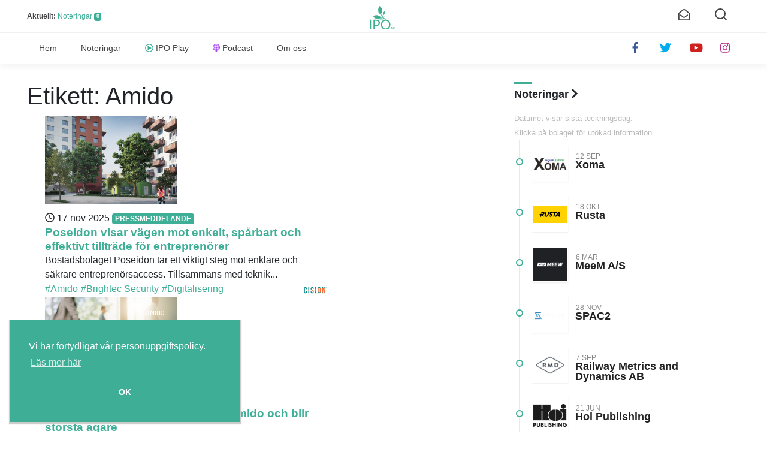

--- FILE ---
content_type: text/html; charset=UTF-8
request_url: https://ipo.se/tag/amido/
body_size: 18696
content:
<!--
  Team IPO + ☕ + ❤️ =
    ___ ____   ___
   |_ _|  _ \ / _ \  ___  ___
    | || |_) | | | |/ __|/ _ \
    | ||  __/| |_| |\__ \  __/
   |___|_|    \___(_)___/\___|

  Designed and developed by:
  Tobias Lundgren, @lundgren2 <tobias(a)ipo.se>

-->

  <!DOCTYPE html>
  <html lang="sv-SE" prefix="og: http://ogp.me/ns#">

  <head>
    <meta charset="utf-8">
    <meta http-equiv="X-UA-Compatible" content="IE=edge">
    <meta name="viewport" content="width=device-width, initial-scale=1, shrink-to-fit=no">
    <meta name="mobile-web-app-capable" content="yes">
    <meta name="apple-mobile-web-app-capable" content="yes">
    <meta name="apple-mobile-web-app-title" content="IPO.se - ">
    <link rel="profile" href="http://gmpg.org/xfn/11">
    <link rel="pingback" href="https://ipo.se/xmlrpc.php">

    <link rel="manifest" href="/manifest.json">
    <link rel="mask-icon" href="/safari-pinned-tab.svg" color="#3eaf8c">
    <meta name="theme-color" content="#ffffff">
    <link rel="shortcut icon" href="https://ipo.se/wp-content/themes/ipo/img/icons/favicon.ico" type="image/x-icon">
    <link rel="apple-touch-icon" href="https://ipo.se/wp-content/themes/ipo/img/icons/apple-touch-icon.png">
    <link rel="apple-touch-icon" sizes="57x57" href="https://ipo.se/wp-content/themes/ipo/img/icons/apple-touch-icon-57x57.png">
    <link rel="apple-touch-icon" sizes="72x72" href="https://ipo.se/wp-content/themes/ipo/img/icons/apple-touch-icon-72x72.png">
    <link rel="apple-touch-icon" sizes="76x76" href="https://ipo.se/wp-content/themes/ipo/img/icons/apple-touch-icon-76x76.png">
    <link rel="apple-touch-icon" sizes="114x114" href="https://ipo.se/wp-content/themes/ipo/img/icons/apple-touch-icon-114x114.png">
    <link rel="apple-touch-icon" sizes="120x120" href="https://ipo.se/wp-content/themes/ipo/img/icons/apple-touch-icon-120x120.png">
    <link rel="apple-touch-icon" sizes="144x144" href="https://ipo.se/wp-content/themes/ipo/img/icons/apple-touch-icon-144x144.png">
    <link rel="apple-touch-icon" sizes="152x152" href="https://ipo.se/wp-content/themes/ipo/img/icons/apple-touch-icon-152x152.png">
    <link rel="apple-touch-icon" sizes="180x180" href="https://ipo.se/wp-content/themes/ipo/img/icons/apple-touch-icon-180x180.png">

    <script>
      FontAwesomeConfig = { searchPseudoElements: true };
    </script>
    <script src="https://use.fontawesome.com/releases/v5.0.13/js/all.js" integrity="sha384-xymdQtn1n3lH2wcu0qhcdaOpQwyoarkgLVxC/wZ5q7h9gHtxICrpcaSUfygqZGOe" crossorigin="anonymous" defer></script>
    <script src="https://aka-cdn.adtech.de/dt/common/DAC.js" type="text/javascript"></script>
    <script src="https://aka-cdn.adtech.de/dac/868.1/config.js" type="text/javascript"></script>

    <!-- Start adp Tag -->
    <script async='async' src='https://lwadm.com/lw/pbjs?pid=2fc3d912-3480-4bce-bd92-76a356f1b552'></script>
    <script type='text/javascript'>
        var lwhb = lwhb || {cmd:[]};
    </script>

    <script defer type="text/javascript">window.$crisp=[];window.CRISP_WEBSITE_ID="911b272d-4bad-4ac7-8638-ac6a184b26d8";(function(){d=document;s=d.createElement("script");s.src="https://client.crisp.chat/l.js";s.async=1;d.getElementsByTagName("head")[0].appendChild(s);})();</script>
    <script defer type="text/javascript">$crisp.push(["safe", true]);</script>

    <meta name='robots' content='index, follow, max-image-preview:large, max-snippet:-1, max-video-preview:-1' />

	<!-- This site is optimized with the Yoast SEO plugin v16.6.1 - https://yoast.com/wordpress/plugins/seo/ -->
	<link media="all" href="https://ipo.se/wp-content/cache/autoptimize/css/autoptimize_83981d43d7cb1b905f37959d32245c4f.css" rel="stylesheet" /><title>Amido Archives - IPO.se</title>
	<link rel="canonical" href="https://ipo.se/tag/amido/" />
	<link rel="next" href="https://ipo.se/tag/amido/page/2/" />
	<meta property="og:locale" content="sv_SE" />
	<meta property="og:type" content="article" />
	<meta property="og:title" content="Amido Archives - IPO.se" />
	<meta property="og:url" content="https://ipo.se/tag/amido/" />
	<meta property="og:site_name" content="IPO.se" />
	<meta name="twitter:card" content="summary_large_image" />
	<meta name="twitter:site" content="@iponyheter" />
	<script type="application/ld+json" class="yoast-schema-graph">{"@context":"https://schema.org","@graph":[{"@type":"WebSite","@id":"https://ipo.se/#website","url":"https://ipo.se/","name":"IPO.se","description":"","potentialAction":[{"@type":"SearchAction","target":{"@type":"EntryPoint","urlTemplate":"https://ipo.se/?s={search_term_string}"},"query-input":"required name=search_term_string"}],"inLanguage":"sv-SE"},{"@type":"CollectionPage","@id":"https://ipo.se/tag/amido/#webpage","url":"https://ipo.se/tag/amido/","name":"Amido Archives - IPO.se","isPartOf":{"@id":"https://ipo.se/#website"},"breadcrumb":{"@id":"https://ipo.se/tag/amido/#breadcrumb"},"inLanguage":"sv-SE","potentialAction":[{"@type":"ReadAction","target":["https://ipo.se/tag/amido/"]}]},{"@type":"BreadcrumbList","@id":"https://ipo.se/tag/amido/#breadcrumb","itemListElement":[{"@type":"ListItem","position":1,"name":"Hem","item":"https://ipo.se/"},{"@type":"ListItem","position":2,"name":"Amido"}]}]}</script>
	<!-- / Yoast SEO plugin. -->


<link rel='dns-prefetch' href='//www.googletagmanager.com' />
<link rel='dns-prefetch' href='//pagead2.googlesyndication.com' />






<script type="text/javascript" src="https://ipo.se/wp-includes/js/jquery/jquery.min.js?ver=3.7.1" id="jquery-core-js"></script>




<!-- Kodblock för ”Google Analytics” tillagt av Site Kit -->
<script type="text/javascript" src="https://www.googletagmanager.com/gtag/js?id=UA-97402990-1" id="google_gtagjs-js" async></script>
<script type="text/javascript" id="google_gtagjs-js-after">
/* <![CDATA[ */
window.dataLayer = window.dataLayer || [];function gtag(){dataLayer.push(arguments);}
gtag('set', 'linker', {"domains":["ipo.se"]} );
gtag("js", new Date());
gtag("set", "developer_id.dZTNiMT", true);
gtag("config", "UA-97402990-1", {"anonymize_ip":true});
//# sourceURL=google_gtagjs-js-after
/* ]]> */
</script>

<!-- Avslut av kodblock för ”Google Analytics” tillagt av Site Kit -->
<link rel="https://api.w.org/" href="https://ipo.se/wp-json/" /><link rel="alternate" title="JSON" type="application/json" href="https://ipo.se/wp-json/wp/v2/tags/2216" /><meta name="generator" content="Site Kit by Google 1.44.0" />
<!-- Kodblock för ”Google AdSense” tillagt av Site Kit -->
<meta name="google-adsense-platform-account" content="ca-host-pub-2644536267352236">
<meta name="google-adsense-platform-domain" content="sitekit.withgoogle.com">
<!-- Avslut av kodblock för ”Google AdSense” tillagt av Site Kit -->

<!-- Kodblock för ”Google AdSense” tillagt av Site Kit -->
<script type="text/javascript" src="https://pagead2.googlesyndication.com/pagead/js/adsbygoogle.js?client=ca-pub-3006369034709661" crossorigin="anonymous"></script>

<!-- Avslut av kodblock för ”Google AdSense” tillagt av Site Kit -->
  </head>

  <body class="archive tag-amido tag-2216 wp-theme-ipo group-blog hfeed">

    <!-- Livewrapped tag: 1x1 (1x1) -->
    <div id='ipo_desktop-1x1'></div>
    <script>
        lwhb.cmd.push(function() {
            lwhb.loadAd({tagId: 'ipo_desktop-1x1'});
        });
    </script>

    <!-- The mobileNav -->
    <nav id="mobile-nav" class="overlay">
      <div class="overlay-content">
        <div class="menu-huvudmeny-container"><ul id="menu-huvudmeny" class="navbar-mobile"><li id="menu-item-140" class="menu-item menu-item-type-custom menu-item-object-custom menu-item-140"><a href="/">Hem</a></li>
<li id="menu-item-190" class="menu-item menu-item-type-custom menu-item-object-custom menu-item-190"><a href="/borsnoteringar/">Noteringar</a></li>
<li id="menu-item-29" class="play menu-item menu-item-type-post_type menu-item-object-page menu-item-29"><a href="https://ipo.se/play/">IPO Play</a></li>
<li id="menu-item-121" class="podcast menu-item menu-item-type-post_type menu-item-object-page menu-item-121"><a href="https://ipo.se/podcast/">Podcast</a></li>
<li id="menu-item-12" class="menu-item menu-item-type-post_type menu-item-object-page menu-item-12"><a href="https://ipo.se/om/">Om oss</a></li>
</ul></div>
        <ul class="social-mobile brand">
          <li>
            <a href="https://www.facebook.com/iposverige/" target="_blank" rel="nofollow">
              <i class="fab fa-facebook-f"></i>
            </a>
          </li>
          <li>
            <a href="https://twitter.com/iponyheter">
              <i class="fab fa-twitter" target="_blank" rel="nofollow"></i>
            </a>
          </li>
          <li>
            <a href="https://www.youtube.com/channel/UCAHqWlwbaqh7NMafpTGN6EA" target="_blank" rel="nofollow">
              <i class="fab fa-youtube"></i>
            </a>
          </li>
          <li>
            <a href="https://www.instagram.com/iposverige/" target="_blank" rel="nofollow">
              <i class="fab fa-instagram"></i>
            </a>
          </li>
          <!-- <li><a href="https://linkedin.com/"><i class="fab fa-linkedin" target="_blank" rel="nofollow"></i></a></li> -->
        </ul>
      </div>
    </nav>

    <header id="header" class="Ipo__header">
      <div class="header-top container">

        <div id="search-form">
            <form method="get" id="searchform" action="https://ipo.se/" role="search">
	<div class="input-group">
		<input class="field form-control" id="s" name="s" placeholder="Sök efter IPO:er och nyheter" type="search">
		<!-- <span class="input-group-btn">
			<input class="submit btn btn-primary" id="searchsubmit" name="submit" type="submit"
			value="Sök">
	</span> -->
	</div>
</form>
        </div>

        <div class="box-left">
          <div class="menu-icon mobile-nav-toggle hamburger hamburger--slider-r d-md-none">
            <span class="hamburger-box">
              <span class="hamburger-inner"></span>
            </span>
          </div>
          <!-- <div class="date-today d-none d-md-inline">
           echo ucfirst($date)
          </div> -->
          <div class="ipo-stats d-none d-md-inline">
          <strong>
            Aktuellt:
          </strong>
            <a href="/borsnoteringar">Noteringar</a>
            <span class="badge">
                0            </span>
          </div>
        </div>
        <!-- box-left -->
        <!--div-->

        <div class="box-center">
          <a href="/" class="header-logo" rel="home" itemprop="url">
            <img width="42" height="39" src="https://ipo.se/wp-content/themes/ipo/img/logo.svg" title="Home" alt="logo" itemprop="logo"
            />
          </a>
        </div>

        <div class="box-right">
          <div class="menu-icon search-btn">
            <svg xmlns="http://www.w3.org/2000/svg" width="24" height="24" viewBox="0 0 24 24" fill="none" stroke="currentColor" stroke-width="2" stroke-linecap="round" stroke-linejoin="round" class="feather feather-search"><circle cx="11" cy="11" r="8"></circle><line x1="21" y1="21" x2="16.65" y2="16.65"></line></svg>
          </div>
          <div class="menu-icon newslette-btn" data-toggle="modal" data-target="#newsletterModal">
            <i class="far fa-envelope-open"></i>
          </div>

        </div>
        <!-- box-right -->

      </div>
      <!-- header-top -->

      <div class="header-main">
        <div class="d-flex container">
          <div class="box-left">
            <a href="/" class="header-logo" rel="home" itemprop="url">
              <img width="62" height="57" src="https://ipo.se/wp-content/themes/ipo/img/logo.svg" title="Home" alt="logo" itemprop="logo"
              />
            </a>
          </div>

          <nav id="wrapper-navbar" class="menu-container wrapper-navbar navbar box-center navbar-expand-md">
            <div class="collapse navbar-collapse"><ul id="main-menu" class="navbar-nav"><li class="menu-item menu-item-type-custom menu-item-object-custom nav-item menu-item-140"><a title="Hem" href="/" class="nav-link">Hem</a></li>
<li class="menu-item menu-item-type-custom menu-item-object-custom nav-item menu-item-190"><a title="Noteringar" href="/borsnoteringar/" class="nav-link">Noteringar</a></li>
<li class="play menu-item menu-item-type-post_type menu-item-object-page nav-item menu-item-29"><a title="IPO Play" href="https://ipo.se/play/" class="nav-link">IPO Play</a></li>
<li class="podcast menu-item menu-item-type-post_type menu-item-object-page nav-item menu-item-121"><a title="Podcast" href="https://ipo.se/podcast/" class="nav-link">Podcast</a></li>
<li class="menu-item menu-item-type-post_type menu-item-object-page nav-item menu-item-12"><a title="Om oss" href="https://ipo.se/om/" class="nav-link">Om oss</a></li>
</ul></div>          </nav>

          <div class="box-right">
            <ul class="nav-icons social-icons brand d-none d-lg-flex">
              <li>
                <a href="https://www.facebook.com/iposverige/" target="_blank" rel="nofollow">
                  <i class="fab fa-facebook-f"></i>
                </a>
              </li>
              <li>
                <a href="https://twitter.com/iponyheter/" target="_blank" rel="nofollow">
                  <i class="fab fa-twitter"></i>
                </a>
              </li>
              <li>
                <a href="https://www.youtube.com/channel/UCAHqWlwbaqh7NMafpTGN6EA" target="_blank" rel="nofollow">
                  <i class="fab fa-youtube"></i>
                </a>
              </li>
              <li>
                <a href="https://www.instagram.com/iposverige/" target="_blank" rel="nofollow">
                  <i class="fab fa-instagram"></i>
                </a>
              </li>
              <!-- <li><a href="https://www.linkedin.com/company/18107430/" target="_blank" rel="nofollow"><i class="fab fa-linkedin"></i></a></li> -->
            </ul>
          </div>

        </div>
        <!-- container -->
      </div>
      <!-- header-main -->
    </header>

    <div class="hfeed site" id="page">




<div class="wrapper" id="archive-wrapper">

    <div class="container" id="content" tabindex="-1">

        <div class="row">

            <!-- Do the left sidebar check -->
            


<div class="col-sm-6 col-lg-8 content-area" id="primary">
            <main class="site-main" id="main">

                                    <header class="page-header">
                        <h1 class="page-title">Etikett: <span>Amido</span></h1>                    </header><!-- .page-header -->

                    
                        
<article class="col-12 col-sm-12 col-lg-12 post-58497 post type-post status-publish format-standard has-post-thumbnail hentry category-pressmeddelande tag-amido tag-brightec-security tag-digitalisering tag-poseidon tag-saas tag-smart-access tag-swedlock" id="post-58497">

  <header class="entry-header col-4 col-sm-12 col-lg-4">
    <a href="https://ipo.se/poseidon-visar-vagen-mot-enkelt-sparbart-och-effektivt-tilltrade-for-entreprenorer/">
      <div class="img-container">
        <img width="540" height="360" src="[data-uri]" data-lazy-type="image" data-lazy-src="https://ipo.se/wp-content/uploads/2025/11/b7a0e6a9813f0d09_org.png" class="lazy lazy-hidden ipo-image grow wp-post-image" alt="" decoding="async" fetchpriority="high" /><noscript><img width="540" height="360" src="https://ipo.se/wp-content/uploads/2025/11/b7a0e6a9813f0d09_org.png" class="ipo-image grow wp-post-image" alt="" decoding="async" fetchpriority="high" /></noscript>                      </div>
    </a>
  </header><!-- .entry-header -->

    <div class="col-8 col-sm-12 col-lg-8 pest">    <div class="post-content">
      <span class="entry-date">
        <i class="far fa-clock"></i>
        17 nov 2025        <span class="badge">
            <a href="https://ipo.se/category/pressmeddelande/" rel="category tag">Pressmeddelande</a>        </span>
      </span>


      <h2 class="entry-title-small">
        <a href="https://ipo.se/poseidon-visar-vagen-mot-enkelt-sparbart-och-effektivt-tilltrade-for-entreprenorer/">
            Poseidon visar vägen mot enkelt, spårbart och effektivt tillträde för entreprenörer        </a>
      </h2>
      <div class="post-excerpt d-none d-lg-flex">
        Bostadsbolaget Poseidon tar ett viktigt steg mot enklare och säkrare entreprenörsaccess. Tillsammans med teknik...      </div>

      <div class="entry-meta d-none d-md-block">
        <ul class="post_tags d-inline"><li><a href='https://ipo.se/tag/amido/' class='tag-link' alt='Amido'>#Amido</a></li><li><a href='https://ipo.se/tag/brightec-security/' class='tag-link' alt='Brightec Security'>#Brightec Security</a></li><li><a href='https://ipo.se/tag/digitalisering/' class='tag-link' alt='Digitalisering'>#Digitalisering</a></li></ul>
        <img src="https://ipo.se/uploads/partners/cision.png" width="42" class="float-right" />
      </div><!-- .entry-meta -->
    </div><!-- .post-content -->
  </div><!-- .col -->
</article><!-- #post-## -->

                    
                        
<article class="col-12 col-sm-12 col-lg-12 post-58089 post type-post status-publish format-standard has-post-thumbnail hentry category-pressmeddelande tag-access tag-amido tag-digitalisering tag-proptech tag-saas tag-shapeq" id="post-58089">

  <header class="entry-header col-4 col-sm-12 col-lg-4">
    <a href="https://ipo.se/tyska-shapeq-okar-sitt-innehav-i-amido-och-blir-storsta-agare/">
      <div class="img-container">
        <img width="540" height="360" src="[data-uri]" data-lazy-type="image" data-lazy-src="https://ipo.se/wp-content/uploads/2025/09/800d81f8b9c1b154_org.png" class="lazy lazy-hidden ipo-image grow wp-post-image" alt="" decoding="async" /><noscript><img width="540" height="360" src="https://ipo.se/wp-content/uploads/2025/09/800d81f8b9c1b154_org.png" class="ipo-image grow wp-post-image" alt="" decoding="async" /></noscript>                      </div>
    </a>
  </header><!-- .entry-header -->

    <div class="col-8 col-sm-12 col-lg-8 pest">    <div class="post-content">
      <span class="entry-date">
        <i class="far fa-clock"></i>
        22 sep 2025        <span class="badge">
            <a href="https://ipo.se/category/pressmeddelande/" rel="category tag">Pressmeddelande</a>        </span>
      </span>


      <h2 class="entry-title-small">
        <a href="https://ipo.se/tyska-shapeq-okar-sitt-innehav-i-amido-och-blir-storsta-agare/">
            Tyska ShapeQ ökar sitt innehav i Amido och blir största ägare        </a>
      </h2>
      <div class="post-excerpt d-none d-lg-flex">
        Det tyska investmentbolaget ShapeQ GmbH blir största ägare i proptech-bolaget Amido efter ett förvärv...      </div>

      <div class="entry-meta d-none d-md-block">
        <ul class="post_tags d-inline"><li><a href='https://ipo.se/tag/access/' class='tag-link' alt='Access'>#Access</a></li><li><a href='https://ipo.se/tag/amido/' class='tag-link' alt='Amido'>#Amido</a></li><li><a href='https://ipo.se/tag/digitalisering/' class='tag-link' alt='Digitalisering'>#Digitalisering</a></li></ul>
        <img src="https://ipo.se/uploads/partners/cision.png" width="42" class="float-right" />
      </div><!-- .entry-meta -->
    </div><!-- .post-content -->
  </div><!-- .col -->
</article><!-- #post-## -->

                    
                        
<article class="col-12 col-sm-12 col-lg-12 post-57373 post type-post status-publish format-standard has-post-thumbnail hentry category-pressmeddelande tag-amido tag-cto tag-digitalisering tag-per-asberg tag-proptech tag-saas tag-smart-access" id="post-57373">

  <header class="entry-header col-4 col-sm-12 col-lg-4">
    <a href="https://ipo.se/per-asberg-lamnar-rollen-som-cto-pa-amido/">
      <div class="img-container">
        <img width="540" height="360" src="[data-uri]" data-lazy-type="image" data-lazy-src="https://ipo.se/wp-content/uploads/2025/06/bd7b824c3a64d13f_org.png" class="lazy lazy-hidden ipo-image grow wp-post-image" alt="" decoding="async" /><noscript><img width="540" height="360" src="https://ipo.se/wp-content/uploads/2025/06/bd7b824c3a64d13f_org.png" class="ipo-image grow wp-post-image" alt="" decoding="async" /></noscript>                      </div>
    </a>
  </header><!-- .entry-header -->

    <div class="col-8 col-sm-12 col-lg-8 pest">    <div class="post-content">
      <span class="entry-date">
        <i class="far fa-clock"></i>
        11 jun 2025        <span class="badge">
            <a href="https://ipo.se/category/pressmeddelande/" rel="category tag">Pressmeddelande</a>        </span>
      </span>


      <h2 class="entry-title-small">
        <a href="https://ipo.se/per-asberg-lamnar-rollen-som-cto-pa-amido/">
            Per Åsberg lämnar rollen som CTO på Amido        </a>
      </h2>
      <div class="post-excerpt d-none d-lg-flex">
        Amido meddelar att Per Åsberg lämnar sin roll som Chief Technology Officer (CTO) per...      </div>

      <div class="entry-meta d-none d-md-block">
        <ul class="post_tags d-inline"><li><a href='https://ipo.se/tag/amido/' class='tag-link' alt='Amido'>#Amido</a></li><li><a href='https://ipo.se/tag/cto/' class='tag-link' alt='CTO'>#CTO</a></li><li><a href='https://ipo.se/tag/digitalisering/' class='tag-link' alt='Digitalisering'>#Digitalisering</a></li></ul>
        <img src="https://ipo.se/uploads/partners/cision.png" width="42" class="float-right" />
      </div><!-- .entry-meta -->
    </div><!-- .post-content -->
  </div><!-- .col -->
</article><!-- #post-## -->

                    
                        
<article class="col-12 col-sm-12 col-lg-12 post-57074 post type-post status-publish format-standard has-post-thumbnail hentry category-pressmeddelande tag-amido tag-cfo tag-digitalisering tag-proptech tag-saas tag-smart-access tag-vesna-ay" id="post-57074">

  <header class="entry-header col-4 col-sm-12 col-lg-4">
    <a href="https://ipo.se/amidos-cfo-okar-sitt-aktieinnehav/">
      <div class="img-container">
        <img width="540" height="360" src="[data-uri]" data-lazy-type="image" data-lazy-src="https://ipo.se/wp-content/uploads/2025/05/93d61bed04070bab_org.png" class="lazy lazy-hidden ipo-image grow wp-post-image" alt="" decoding="async" loading="lazy" /><noscript><img width="540" height="360" src="https://ipo.se/wp-content/uploads/2025/05/93d61bed04070bab_org.png" class="ipo-image grow wp-post-image" alt="" decoding="async" loading="lazy" /></noscript>                      </div>
    </a>
  </header><!-- .entry-header -->

    <div class="col-8 col-sm-12 col-lg-8 pest">    <div class="post-content">
      <span class="entry-date">
        <i class="far fa-clock"></i>
        19 maj 2025        <span class="badge">
            <a href="https://ipo.se/category/pressmeddelande/" rel="category tag">Pressmeddelande</a>        </span>
      </span>


      <h2 class="entry-title-small">
        <a href="https://ipo.se/amidos-cfo-okar-sitt-aktieinnehav/">
            Amidos CFO ökar sitt aktieinnehav        </a>
      </h2>
      <div class="post-excerpt d-none d-lg-flex">
        Vesna Ay, CFO på Amido, som nyligen tillträdde som permanent CFO efter att ha...      </div>

      <div class="entry-meta d-none d-md-block">
        <ul class="post_tags d-inline"><li><a href='https://ipo.se/tag/amido/' class='tag-link' alt='Amido'>#Amido</a></li><li><a href='https://ipo.se/tag/cfo/' class='tag-link' alt='CFO'>#CFO</a></li><li><a href='https://ipo.se/tag/digitalisering/' class='tag-link' alt='Digitalisering'>#Digitalisering</a></li></ul>
        <img src="https://ipo.se/uploads/partners/cision.png" width="42" class="float-right" />
      </div><!-- .entry-meta -->
    </div><!-- .post-content -->
  </div><!-- .col -->
</article><!-- #post-## -->

                    
                        
<article class="col-12 col-sm-12 col-lg-12 post-56702 post type-post status-publish format-standard has-post-thumbnail hentry category-pressmeddelande tag-amido tag-cfo tag-digitalisering tag-proptech tag-saas tag-smart-access" id="post-56702">

  <header class="entry-header col-4 col-sm-12 col-lg-4">
    <a href="https://ipo.se/amido-utser-vesna-ay-till-permanent-cfo/">
      <div class="img-container">
        <img width="540" height="360" src="[data-uri]" data-lazy-type="image" data-lazy-src="https://ipo.se/wp-content/uploads/2025/04/905958f39d5b181b_org.png" class="lazy lazy-hidden ipo-image grow wp-post-image" alt="" decoding="async" loading="lazy" /><noscript><img width="540" height="360" src="https://ipo.se/wp-content/uploads/2025/04/905958f39d5b181b_org.png" class="ipo-image grow wp-post-image" alt="" decoding="async" loading="lazy" /></noscript>                      </div>
    </a>
  </header><!-- .entry-header -->

    <div class="col-8 col-sm-12 col-lg-8 pest">    <div class="post-content">
      <span class="entry-date">
        <i class="far fa-clock"></i>
        22 apr 2025        <span class="badge">
            <a href="https://ipo.se/category/pressmeddelande/" rel="category tag">Pressmeddelande</a>        </span>
      </span>


      <h2 class="entry-title-small">
        <a href="https://ipo.se/amido-utser-vesna-ay-till-permanent-cfo/">
            Amido utser Vesna Ay till permanent CFO        </a>
      </h2>
      <div class="post-excerpt d-none d-lg-flex">
        Efter att ha verkat som interims CFO de senaste två åren så meddelar Amido...      </div>

      <div class="entry-meta d-none d-md-block">
        <ul class="post_tags d-inline"><li><a href='https://ipo.se/tag/amido/' class='tag-link' alt='Amido'>#Amido</a></li><li><a href='https://ipo.se/tag/cfo/' class='tag-link' alt='CFO'>#CFO</a></li><li><a href='https://ipo.se/tag/digitalisering/' class='tag-link' alt='Digitalisering'>#Digitalisering</a></li></ul>
        <img src="https://ipo.se/uploads/partners/cision.png" width="42" class="float-right" />
      </div><!-- .entry-meta -->
    </div><!-- .post-content -->
  </div><!-- .col -->
</article><!-- #post-## -->

                    
                        
<article class="col-12 col-sm-12 col-lg-12 post-56524 post type-post status-publish format-standard has-post-thumbnail hentry category-pressmeddelande tag-amido tag-digitalisering tag-fabian-bengtsson tag-greenfrug tag-gunther-marder tag-proptech tag-saas tag-smart-access" id="post-56524">

  <header class="entry-header col-4 col-sm-12 col-lg-4">
    <a href="https://ipo.se/kommunike-fran-bolagsstamma-i-amido-ab-publ-den-2-april-2025/">
      <div class="img-container">
        <img width="540" height="360" src="[data-uri]" data-lazy-type="image" data-lazy-src="https://ipo.se/wp-content/uploads/2025/04/932aadb3175cfb06_org.png" class="lazy lazy-hidden ipo-image grow wp-post-image" alt="" decoding="async" loading="lazy" /><noscript><img width="540" height="360" src="https://ipo.se/wp-content/uploads/2025/04/932aadb3175cfb06_org.png" class="ipo-image grow wp-post-image" alt="" decoding="async" loading="lazy" /></noscript>                      </div>
    </a>
  </header><!-- .entry-header -->

    <div class="col-8 col-sm-12 col-lg-8 pest">    <div class="post-content">
      <span class="entry-date">
        <i class="far fa-clock"></i>
        2 apr 2025        <span class="badge">
            <a href="https://ipo.se/category/pressmeddelande/" rel="category tag">Pressmeddelande</a>        </span>
      </span>


      <h2 class="entry-title-small">
        <a href="https://ipo.se/kommunike-fran-bolagsstamma-i-amido-ab-publ-den-2-april-2025/">
            Kommuniké från bolagsstämma i Amido AB (publ) den 2 april 2025        </a>
      </h2>
      <div class="post-excerpt d-none d-lg-flex">
        Vid bolagsstämma i Amido AB (publ), org.nr 556751-8708, (”Bolaget”), som hölls på Amidos huvudkontor...      </div>

      <div class="entry-meta d-none d-md-block">
        <ul class="post_tags d-inline"><li><a href='https://ipo.se/tag/amido/' class='tag-link' alt='Amido'>#Amido</a></li><li><a href='https://ipo.se/tag/digitalisering/' class='tag-link' alt='Digitalisering'>#Digitalisering</a></li><li><a href='https://ipo.se/tag/fabian-bengtsson/' class='tag-link' alt='Fabian Bengtsson'>#Fabian Bengtsson</a></li></ul>
        <img src="https://ipo.se/uploads/partners/cision.png" width="42" class="float-right" />
      </div><!-- .entry-meta -->
    </div><!-- .post-content -->
  </div><!-- .col -->
</article><!-- #post-## -->

                    
                        
<article class="col-12 col-sm-12 col-lg-12 post-56367 post type-post status-publish format-standard has-post-thumbnail hentry category-pressmeddelande tag-access tag-amido tag-automatisering tag-digitalisering tag-goteborgs-stad tag-grundskoleforvaltning tag-proptech tag-saas" id="post-56367">

  <header class="entry-header col-4 col-sm-12 col-lg-4">
    <a href="https://ipo.se/amido-vinner-upphandling-med-goteborgs-stad-forbattrar-sakerheten-for-47-000-elever/">
      <div class="img-container">
        <img width="540" height="360" src="[data-uri]" data-lazy-type="image" data-lazy-src="https://ipo.se/wp-content/uploads/2025/03/b2d14d751c810c94_org.png" class="lazy lazy-hidden ipo-image grow wp-post-image" alt="" decoding="async" loading="lazy" /><noscript><img width="540" height="360" src="https://ipo.se/wp-content/uploads/2025/03/b2d14d751c810c94_org.png" class="ipo-image grow wp-post-image" alt="" decoding="async" loading="lazy" /></noscript>                      </div>
    </a>
  </header><!-- .entry-header -->

    <div class="col-8 col-sm-12 col-lg-8 pest">    <div class="post-content">
      <span class="entry-date">
        <i class="far fa-clock"></i>
        19 mar 2025        <span class="badge">
            <a href="https://ipo.se/category/pressmeddelande/" rel="category tag">Pressmeddelande</a>        </span>
      </span>


      <h2 class="entry-title-small">
        <a href="https://ipo.se/amido-vinner-upphandling-med-goteborgs-stad-forbattrar-sakerheten-for-47-000-elever/">
            Amido vinner upphandling med Göteborgs Stad – förbättrar säkerheten för 47 000 elever        </a>
      </h2>
      <div class="post-excerpt d-none d-lg-flex">
        Göteborgs Grundskoleförvaltning tar ett viktigt kliv för att stärka säkerheten och förenkla vardagen i...      </div>

      <div class="entry-meta d-none d-md-block">
        <ul class="post_tags d-inline"><li><a href='https://ipo.se/tag/access/' class='tag-link' alt='Access'>#Access</a></li><li><a href='https://ipo.se/tag/amido/' class='tag-link' alt='Amido'>#Amido</a></li><li><a href='https://ipo.se/tag/automatisering/' class='tag-link' alt='Automatisering'>#Automatisering</a></li></ul>
        <img src="https://ipo.se/uploads/partners/cision.png" width="42" class="float-right" />
      </div><!-- .entry-meta -->
    </div><!-- .post-content -->
  </div><!-- .col -->
</article><!-- #post-## -->

                    
                        
<article class="col-12 col-sm-12 col-lg-12 post-56202 post type-post status-publish format-standard has-post-thumbnail hentry category-pressmeddelande tag-access tag-amido tag-arsstamma tag-gunther-marder tag-proptech tag-saas" id="post-56202">

  <header class="entry-header col-4 col-sm-12 col-lg-4">
    <a href="https://ipo.se/kallelse-till-arsstamma-2025/">
      <div class="img-container">
        <img width="540" height="360" src="[data-uri]" data-lazy-type="image" data-lazy-src="https://ipo.se/wp-content/uploads/2025/03/9ee169690926e096_org.png" class="lazy lazy-hidden ipo-image grow wp-post-image" alt="" decoding="async" loading="lazy" /><noscript><img width="540" height="360" src="https://ipo.se/wp-content/uploads/2025/03/9ee169690926e096_org.png" class="ipo-image grow wp-post-image" alt="" decoding="async" loading="lazy" /></noscript>                      </div>
    </a>
  </header><!-- .entry-header -->

    <div class="col-8 col-sm-12 col-lg-8 pest">    <div class="post-content">
      <span class="entry-date">
        <i class="far fa-clock"></i>
        4 mar 2025        <span class="badge">
            <a href="https://ipo.se/category/pressmeddelande/" rel="category tag">Pressmeddelande</a>        </span>
      </span>


      <h2 class="entry-title-small">
        <a href="https://ipo.se/kallelse-till-arsstamma-2025/">
            Kallelse till årsstämma 2025        </a>
      </h2>
      <div class="post-excerpt d-none d-lg-flex">
        Aktieägarna i Amido AB (publ), org.n.r 556751-8708, kallas härmed till årsstämma 2025-04-02 kl. 11:00-12:00...      </div>

      <div class="entry-meta d-none d-md-block">
        <ul class="post_tags d-inline"><li><a href='https://ipo.se/tag/access/' class='tag-link' alt='Access'>#Access</a></li><li><a href='https://ipo.se/tag/amido/' class='tag-link' alt='Amido'>#Amido</a></li><li><a href='https://ipo.se/tag/arsstamma/' class='tag-link' alt='årsstämma'>#årsstämma</a></li></ul>
        <img src="https://ipo.se/uploads/partners/cision.png" width="42" class="float-right" />
      </div><!-- .entry-meta -->
    </div><!-- .post-content -->
  </div><!-- .col -->
</article><!-- #post-## -->

                    
                        
<article class="col-12 col-sm-12 col-lg-12 post-56186 post type-post status-publish format-standard has-post-thumbnail hentry category-pressmeddelande tag-access tag-amido tag-digitalisering tag-greenfrug tag-gunther-marder tag-proptech tag-saas" id="post-56186">

  <header class="entry-header col-4 col-sm-12 col-lg-4">
    <a href="https://ipo.se/valberedningen-foreslar-gunther-marder-som-ny-styrelseledamot-i-amido-ab/">
      <div class="img-container">
        <img width="540" height="360" src="[data-uri]" data-lazy-type="image" data-lazy-src="https://ipo.se/wp-content/uploads/2025/03/9cdf44ada77b8a44_org.png" class="lazy lazy-hidden ipo-image grow wp-post-image" alt="" decoding="async" loading="lazy" /><noscript><img width="540" height="360" src="https://ipo.se/wp-content/uploads/2025/03/9cdf44ada77b8a44_org.png" class="ipo-image grow wp-post-image" alt="" decoding="async" loading="lazy" /></noscript>                      </div>
    </a>
  </header><!-- .entry-header -->

    <div class="col-8 col-sm-12 col-lg-8 pest">    <div class="post-content">
      <span class="entry-date">
        <i class="far fa-clock"></i>
        3 mar 2025        <span class="badge">
            <a href="https://ipo.se/category/pressmeddelande/" rel="category tag">Pressmeddelande</a>        </span>
      </span>


      <h2 class="entry-title-small">
        <a href="https://ipo.se/valberedningen-foreslar-gunther-marder-som-ny-styrelseledamot-i-amido-ab/">
            Valberedningen föreslår Günther Mårder som ny styrelseledamot i Amido AB        </a>
      </h2>
      <div class="post-excerpt d-none d-lg-flex">
        Amido AB (publ) meddelar härmed att valberedningen, som består av representanter för de största...      </div>

      <div class="entry-meta d-none d-md-block">
        <ul class="post_tags d-inline"><li><a href='https://ipo.se/tag/access/' class='tag-link' alt='Access'>#Access</a></li><li><a href='https://ipo.se/tag/amido/' class='tag-link' alt='Amido'>#Amido</a></li><li><a href='https://ipo.se/tag/digitalisering/' class='tag-link' alt='Digitalisering'>#Digitalisering</a></li></ul>
        <img src="https://ipo.se/uploads/partners/cision.png" width="42" class="float-right" />
      </div><!-- .entry-meta -->
    </div><!-- .post-content -->
  </div><!-- .col -->
</article><!-- #post-## -->

                    
                        
<article class="col-12 col-sm-12 col-lg-12 post-56078 post type-post status-publish format-standard has-post-thumbnail hentry category-pressmeddelande tag-access tag-alliera tag-amido tag-automatisering tag-digitalisering tag-kristinehamns-kommun tag-proptech tag-saas" id="post-56078">

  <header class="entry-header col-4 col-sm-12 col-lg-4">
    <a href="https://ipo.se/kristinehamns-kommun-investerar-i-sakerhet-valjer-amido-for-smart-access/">
      <div class="img-container">
        <img width="540" height="360" src="[data-uri]" data-lazy-type="image" data-lazy-src="https://ipo.se/wp-content/uploads/2025/02/abadf03d04ad5f4d_org.png" class="lazy lazy-hidden ipo-image grow wp-post-image" alt="" decoding="async" loading="lazy" /><noscript><img width="540" height="360" src="https://ipo.se/wp-content/uploads/2025/02/abadf03d04ad5f4d_org.png" class="ipo-image grow wp-post-image" alt="" decoding="async" loading="lazy" /></noscript>                      </div>
    </a>
  </header><!-- .entry-header -->

    <div class="col-8 col-sm-12 col-lg-8 pest">    <div class="post-content">
      <span class="entry-date">
        <i class="far fa-clock"></i>
        18 feb 2025        <span class="badge">
            <a href="https://ipo.se/category/pressmeddelande/" rel="category tag">Pressmeddelande</a>        </span>
      </span>


      <h2 class="entry-title-small">
        <a href="https://ipo.se/kristinehamns-kommun-investerar-i-sakerhet-valjer-amido-for-smart-access/">
            Kristinehamns kommun investerar i säkerhet – väljer Amido för smart access        </a>
      </h2>
      <div class="post-excerpt d-none d-lg-flex">
        Som en del av Kristinehamns kommuns långsiktiga strategi tar kommunen nu ett viktigt kliv...      </div>

      <div class="entry-meta d-none d-md-block">
        <ul class="post_tags d-inline"><li><a href='https://ipo.se/tag/access/' class='tag-link' alt='Access'>#Access</a></li><li><a href='https://ipo.se/tag/alliera/' class='tag-link' alt='Alliera'>#Alliera</a></li><li><a href='https://ipo.se/tag/amido/' class='tag-link' alt='Amido'>#Amido</a></li></ul>
        <img src="https://ipo.se/uploads/partners/cision.png" width="42" class="float-right" />
      </div><!-- .entry-meta -->
    </div><!-- .post-content -->
  </div><!-- .col -->
</article><!-- #post-## -->

                    
                        
<article class="col-12 col-sm-12 col-lg-12 post-55949 post type-post status-publish format-standard hentry category-pressmeddelande tag-amido tag-digitalisering tag-fabian-bengtsson tag-greenfrug tag-gunther-marder tag-proptech tag-saas tag-smart-access" id="post-55949">


    <div class="col-12">    <div class="post-content">
      <span class="entry-date">
        <i class="far fa-clock"></i>
        5 feb 2025        <span class="badge">
            <a href="https://ipo.se/category/pressmeddelande/" rel="category tag">Pressmeddelande</a>        </span>
      </span>


      <h2 class="entry-title-small">
        <a href="https://ipo.se/kommunike-fran-extra-bolagsstamma-i-amido-ab-publ-den-5-februari-2025/">
            Kommuniké från extra bolagsstämma i Amido AB (publ) den 5 februari 2025        </a>
      </h2>
      <div class="post-excerpt d-none d-lg-flex">
        Vid extra bolagsstämma i Amido AB (publ), org.nr 556751-8708, (”Bolaget”), som hölls på Amidos...      </div>

      <div class="entry-meta d-none d-md-block">
        <ul class="post_tags d-inline"><li><a href='https://ipo.se/tag/amido/' class='tag-link' alt='Amido'>#Amido</a></li><li><a href='https://ipo.se/tag/digitalisering/' class='tag-link' alt='Digitalisering'>#Digitalisering</a></li><li><a href='https://ipo.se/tag/fabian-bengtsson/' class='tag-link' alt='Fabian Bengtsson'>#Fabian Bengtsson</a></li></ul>
        <img src="https://ipo.se/uploads/partners/cision.png" width="42" class="float-right" />
      </div><!-- .entry-meta -->
    </div><!-- .post-content -->
  </div><!-- .col -->
</article><!-- #post-## -->

                    
                        
<article class="col-12 col-sm-12 col-lg-12 post-55711 post type-post status-publish format-standard has-post-thumbnail hentry category-pressmeddelande tag-amido tag-digitalisering tag-fabian-bengtsson tag-greenfrug tag-gunther-marder tag-proptech tag-saas tag-smart-access" id="post-55711">

  <header class="entry-header col-4 col-sm-12 col-lg-4">
    <a href="https://ipo.se/styrelse-och-foretagsledning-okar-sitt-agande-i-amido/">
      <div class="img-container">
        <img width="540" height="360" src="[data-uri]" data-lazy-type="image" data-lazy-src="https://ipo.se/wp-content/uploads/2025/01/b45fb05b6431b12d_org.png" class="lazy lazy-hidden ipo-image grow wp-post-image" alt="" decoding="async" loading="lazy" /><noscript><img width="540" height="360" src="https://ipo.se/wp-content/uploads/2025/01/b45fb05b6431b12d_org.png" class="ipo-image grow wp-post-image" alt="" decoding="async" loading="lazy" /></noscript>                      </div>
    </a>
  </header><!-- .entry-header -->

    <div class="col-8 col-sm-12 col-lg-8 pest">    <div class="post-content">
      <span class="entry-date">
        <i class="far fa-clock"></i>
        16 jan 2025        <span class="badge">
            <a href="https://ipo.se/category/pressmeddelande/" rel="category tag">Pressmeddelande</a>        </span>
      </span>


      <h2 class="entry-title-small">
        <a href="https://ipo.se/styrelse-och-foretagsledning-okar-sitt-agande-i-amido/">
            Styrelse och företagsledning ökar sitt ägande i Amido        </a>
      </h2>
      <div class="post-excerpt d-none d-lg-flex">
        Flera medlemmar i Amidos styrelse och ledningsgrupp har ingått avtal att investera i bolaget...      </div>

      <div class="entry-meta d-none d-md-block">
        <ul class="post_tags d-inline"><li><a href='https://ipo.se/tag/amido/' class='tag-link' alt='Amido'>#Amido</a></li><li><a href='https://ipo.se/tag/digitalisering/' class='tag-link' alt='Digitalisering'>#Digitalisering</a></li><li><a href='https://ipo.se/tag/fabian-bengtsson/' class='tag-link' alt='Fabian Bengtsson'>#Fabian Bengtsson</a></li></ul>
        <img src="https://ipo.se/uploads/partners/cision.png" width="42" class="float-right" />
      </div><!-- .entry-meta -->
    </div><!-- .post-content -->
  </div><!-- .col -->
</article><!-- #post-## -->

                    
                        
<article class="col-12 col-sm-12 col-lg-12 post-55691 post type-post status-publish format-standard hentry category-pressmeddelande tag-amido tag-digitalisering tag-greenfrug tag-proptech tag-saas tag-smart-access" id="post-55691">


    <div class="col-12">    <div class="post-content">
      <span class="entry-date">
        <i class="far fa-clock"></i>
        15 jan 2025        <span class="badge">
            <a href="https://ipo.se/category/pressmeddelande/" rel="category tag">Pressmeddelande</a>        </span>
      </span>


      <h2 class="entry-title-small">
        <a href="https://ipo.se/rattelse-fel-dag-for-extrastamma-kallelse-till-extra-bolagsstamma-onsdag-den-5-februari-2025/">
            Rättelse fel dag för extrastämma: Kallelse till extra bolagsstämma onsdag den 5 februari 2025        </a>
      </h2>
      <div class="post-excerpt d-none d-lg-flex">
        Rättelsen avser veckodag för den extra bolagsstämman.

Aktieägarna i Amido AB (publ), org. nr 556751-8708,...      </div>

      <div class="entry-meta d-none d-md-block">
        <ul class="post_tags d-inline"><li><a href='https://ipo.se/tag/amido/' class='tag-link' alt='Amido'>#Amido</a></li><li><a href='https://ipo.se/tag/digitalisering/' class='tag-link' alt='Digitalisering'>#Digitalisering</a></li><li><a href='https://ipo.se/tag/greenfrug/' class='tag-link' alt='Greenfrug'>#Greenfrug</a></li></ul>
        <img src="https://ipo.se/uploads/partners/cision.png" width="42" class="float-right" />
      </div><!-- .entry-meta -->
    </div><!-- .post-content -->
  </div><!-- .col -->
</article><!-- #post-## -->

                    
                        
<article class="col-12 col-sm-12 col-lg-12 post-55683 post type-post status-publish format-standard hentry category-pressmeddelande tag-amido tag-digitalisering tag-fabian-bengtsson tag-greenfrug tag-gunther-marder tag-saas" id="post-55683">


    <div class="col-12">    <div class="post-content">
      <span class="entry-date">
        <i class="far fa-clock"></i>
        15 jan 2025        <span class="badge">
            <a href="https://ipo.se/category/pressmeddelande/" rel="category tag">Pressmeddelande</a>        </span>
      </span>


      <h2 class="entry-title-small">
        <a href="https://ipo.se/kallelse-till-extra-bolagsstamma-mandag-den-5-februari-2025/">
            Kallelse till extra bolagsstämma måndag den 5 februari 2025        </a>
      </h2>
      <div class="post-excerpt d-none d-lg-flex">
        Aktieägarna i Amido AB (publ), org. nr 556751-8708, kallas härmed till extra bolagsstämma måndag...      </div>

      <div class="entry-meta d-none d-md-block">
        <ul class="post_tags d-inline"><li><a href='https://ipo.se/tag/amido/' class='tag-link' alt='Amido'>#Amido</a></li><li><a href='https://ipo.se/tag/digitalisering/' class='tag-link' alt='Digitalisering'>#Digitalisering</a></li><li><a href='https://ipo.se/tag/fabian-bengtsson/' class='tag-link' alt='Fabian Bengtsson'>#Fabian Bengtsson</a></li></ul>
        <img src="https://ipo.se/uploads/partners/cision.png" width="42" class="float-right" />
      </div><!-- .entry-meta -->
    </div><!-- .post-content -->
  </div><!-- .col -->
</article><!-- #post-## -->

                    
                        
<article class="col-12 col-sm-12 col-lg-12 post-55685 post type-post status-publish format-standard has-post-thumbnail hentry category-pressmeddelande tag-amido tag-digitalisering tag-fabian-bengtsson tag-greenfrug tag-gunther-marder tag-proptech tag-saas tag-smart-access" id="post-55685">

  <header class="entry-header col-4 col-sm-12 col-lg-4">
    <a href="https://ipo.se/fabian-bengtsson-och-gunther-marder-kliver-in-i-amido-investerar-48-msek-i-smart-access/">
      <div class="img-container">
        <img width="540" height="360" src="[data-uri]" data-lazy-type="image" data-lazy-src="https://ipo.se/wp-content/uploads/2025/01/82949ce8adb73b08_org.png" class="lazy lazy-hidden ipo-image grow wp-post-image" alt="" decoding="async" loading="lazy" /><noscript><img width="540" height="360" src="https://ipo.se/wp-content/uploads/2025/01/82949ce8adb73b08_org.png" class="ipo-image grow wp-post-image" alt="" decoding="async" loading="lazy" /></noscript>                      </div>
    </a>
  </header><!-- .entry-header -->

    <div class="col-8 col-sm-12 col-lg-8 pest">    <div class="post-content">
      <span class="entry-date">
        <i class="far fa-clock"></i>
        15 jan 2025        <span class="badge">
            <a href="https://ipo.se/category/pressmeddelande/" rel="category tag">Pressmeddelande</a>        </span>
      </span>


      <h2 class="entry-title-small">
        <a href="https://ipo.se/fabian-bengtsson-och-gunther-marder-kliver-in-i-amido-investerar-48-msek-i-smart-access/">
            Fabian Bengtsson och Günther Mårder kliver in i Amido – investerar 4,8 MSEK i smart access        </a>
      </h2>
      <div class="post-excerpt d-none d-lg-flex">
        Amido AB föreslår en riktad nyemission om totalt 4,8 MSEK till två av Sveriges...      </div>

      <div class="entry-meta d-none d-md-block">
        <ul class="post_tags d-inline"><li><a href='https://ipo.se/tag/amido/' class='tag-link' alt='Amido'>#Amido</a></li><li><a href='https://ipo.se/tag/digitalisering/' class='tag-link' alt='Digitalisering'>#Digitalisering</a></li><li><a href='https://ipo.se/tag/fabian-bengtsson/' class='tag-link' alt='Fabian Bengtsson'>#Fabian Bengtsson</a></li></ul>
        <img src="https://ipo.se/uploads/partners/cision.png" width="42" class="float-right" />
      </div><!-- .entry-meta -->
    </div><!-- .post-content -->
  </div><!-- .col -->
</article><!-- #post-## -->

                    
                        
<article class="col-12 col-sm-12 col-lg-12 post-47929 post type-post status-publish format-standard hentry category-pressmeddelande tag-amido tag-arsstamma tag-kallelse" id="post-47929">


    <div class="col-12">    <div class="post-content">
      <span class="entry-date">
        <i class="far fa-clock"></i>
        27 apr 2023        <span class="badge">
            <a href="https://ipo.se/category/pressmeddelande/" rel="category tag">Pressmeddelande</a>        </span>
      </span>


      <h2 class="entry-title-small">
        <a href="https://ipo.se/kallelse-arsstamma-2023/">
            Kallelse årsstämma 2023        </a>
      </h2>
      <div class="post-excerpt d-none d-lg-flex">
        Aktieägarna i Amido AB (publ), org.n.r 556751-8708, kallas härmed till årsstämma 2023-05-29 kl.17:00-18:00 i...      </div>

      <div class="entry-meta d-none d-md-block">
        <ul class="post_tags d-inline"><li><a href='https://ipo.se/tag/amido/' class='tag-link' alt='Amido'>#Amido</a></li><li><a href='https://ipo.se/tag/arsstamma/' class='tag-link' alt='årsstämma'>#årsstämma</a></li><li><a href='https://ipo.se/tag/kallelse/' class='tag-link' alt='Kallelse'>#Kallelse</a></li></ul>
        <img src="https://ipo.se/uploads/partners/cision.png" width="42" class="float-right" />
      </div><!-- .entry-meta -->
    </div><!-- .post-content -->
  </div><!-- .col -->
</article><!-- #post-## -->

                    
                        
<article class="col-12 col-sm-12 col-lg-12 post-45594 post type-post status-publish format-standard hentry category-pressmeddelande tag-alliera tag-amido tag-proptech" id="post-45594">


    <div class="col-12">    <div class="post-content">
      <span class="entry-date">
        <i class="far fa-clock"></i>
        17 nov 2022        <span class="badge">
            <a href="https://ipo.se/category/pressmeddelande/" rel="category tag">Pressmeddelande</a>        </span>
      </span>


      <h2 class="entry-title-small">
        <a href="https://ipo.se/europeiskt-persontrafikbolag-skriver-avtal-med-amido/">
            Europeiskt persontrafikbolag skriver avtal med Amido.        </a>
      </h2>
      <div class="post-excerpt d-none d-lg-flex">
        Det europeiska transportbolaget och Amido skriver ramavtal. Avtalet gäller i 24 månader.      </div>

      <div class="entry-meta d-none d-md-block">
        <ul class="post_tags d-inline"><li><a href='https://ipo.se/tag/alliera/' class='tag-link' alt='Alliera'>#Alliera</a></li><li><a href='https://ipo.se/tag/amido/' class='tag-link' alt='Amido'>#Amido</a></li><li><a href='https://ipo.se/tag/proptech/' class='tag-link' alt='Proptech'>#Proptech</a></li></ul>
        <img src="https://ipo.se/uploads/partners/cision.png" width="42" class="float-right" />
      </div><!-- .entry-meta -->
    </div><!-- .post-content -->
  </div><!-- .col -->
</article><!-- #post-## -->

                    
                        
<article class="col-12 col-sm-12 col-lg-12 post-45567 post type-post status-publish format-standard hentry category-pressmeddelande tag-alliera tag-amido tag-johnny-berlic tag-kvartalsrapport tag-opna tag-smart-passage" id="post-45567">


    <div class="col-12">    <div class="post-content">
      <span class="entry-date">
        <i class="far fa-clock"></i>
        17 nov 2022        <span class="badge">
            <a href="https://ipo.se/category/pressmeddelande/" rel="category tag">Pressmeddelande</a>        </span>
      </span>


      <h2 class="entry-title-small">
        <a href="https://ipo.se/amido-publicerar-delarsrapport-for-tredje-kvartalet-2022/">
            Amido publicerar delårsrapport för tredje kvartalet 2022        </a>
      </h2>
      <div class="post-excerpt d-none d-lg-flex">
        Kraftig ökning av driftsättningar

De första nio månader driftsattes ca 200.000 digitala nycklar, drygt lika...      </div>

      <div class="entry-meta d-none d-md-block">
        <ul class="post_tags d-inline"><li><a href='https://ipo.se/tag/alliera/' class='tag-link' alt='Alliera'>#Alliera</a></li><li><a href='https://ipo.se/tag/amido/' class='tag-link' alt='Amido'>#Amido</a></li><li><a href='https://ipo.se/tag/johnny-berlic/' class='tag-link' alt='Johnny Berlic'>#Johnny Berlic</a></li></ul>
        <img src="https://ipo.se/uploads/partners/cision.png" width="42" class="float-right" />
      </div><!-- .entry-meta -->
    </div><!-- .post-content -->
  </div><!-- .col -->
</article><!-- #post-## -->

                    
                
            </main><!-- #main -->

            <!-- The pagination component -->
            
		<nav aria-label="Posts navigation">

			<ul class="pagination">

									<li class="page-item active">
						<span aria-current="page" class="page-link current">1</span>					</li>
										<li class="page-item ">
						<a class="page-link" href="https://ipo.se/tag/amido/page/2/">2</a>					</li>
										<li class="page-item ">
						<a class="page-link" href="https://ipo.se/tag/amido/page/3/">3</a>					</li>
										<li class="page-item ">
						<a class="next page-link" href="https://ipo.se/tag/amido/page/2/">&raquo;</a>					</li>
					
			</ul>

		</nav>

		
        </div><!-- #primary -->

        <!-- Do the right sidebar check -->
                    
<div class="col-sm-6 col-lg-4 widget-area row" id="right-sidebar" role="complementary">
<aside id="text-4" class="widget widget_text col-12 col-lg-12"><h3 class="widget-title">Noteringar</h3>			<div class="textwidget"><section class="Ipo ipo-timeline"><small class='light-gray'>Datumet visar sista teckningsdag.<br>Klicka på bolaget för utökad information.</small><br><ul id='timeline'><li class='ipo'><input class='radio' id='ipo-54327'name='ipos' type='radio' tabindex='-1'><div class='relative'><label for='ipo-54327' class='timeline-img' style='background-image: url(https://ipo.se/wp-content/uploads/2024/09/xoma_logo.png)'><span class='date'>12 sep</span><span class='ipo-title'>Xoma<ul class='round-icons'></ul></span></label><span class='circle'></span></div><div class='content'><div class='inner-content'><div class='ipo-header'>
    <div class='row no-gutter'>

    <dl class='col-4'>
    <dt>Pris per aktie</dt>
    <dd>7,5 kr SEK</dd>
    </dl><dl class='col-4'>
    <dt>Minsta investering</dt>
    <dd>- SEK</dd>

    </dl><dl class='col-4'>
    <dt>Pre money value</dt>
    <dd>52 MSEK MSEK</dd>
    </dl>
    </div></div>
    <div class='ipo-details'>
    <dl class='row box'>
      <dt>Bransch</dt>
      <dd>Greentech</dd>

      <dt>Lista</dt>
      <dd>Spotlight</dd>
      <dt>Teckningsperiod</dt>
      <dd>2 sep - 12 sep</dd><dt>Första handelsdag</dt><dd>27 sep</dd>
    </dl>

    <ul>
      <li><a href='https://www.xoma.se/' target='_blank'>Hemsida</a></li>
      <li><a href='https://www.xoma.se/custom/uploads/NM_XOMA_AB.pdf' target='_blank'>Prospekt</a></li>
    </ul>

    <a href='https://ipo.se/borsnoteringar/xoma/' class='btn btn-xs ipo-meta-footer'>Läs mer om bolaget <i class='fas fa-chevron-right' aria-hidden='true'></i></a></div></div></div></li><li class='ipo'><input class='radio' id='ipo-50063'name='ipos' type='radio' tabindex='-1'><div class='relative'><label for='ipo-50063' class='timeline-img' style='background-image: url(https://ipo.se/wp-content/uploads/2023/10/rusta-og-image-b-768x403-1.jpeg)'><span class='date'>18 okt</span><span class='ipo-title'>Rusta<ul class='round-icons'></ul></span></label><span class='circle'></span></div><div class='content'><div class='inner-content'><div class='ipo-header'>
    <div class='row no-gutter'>

    <dl class='col-4'>
    <dt>Pris per aktie</dt>
    <dd>43-50 SEK</dd>
    </dl><dl class='col-4'>
    <dt>Minsta investering</dt>
    <dd>6450-7500 SEK</dd>

    </dl><dl class='col-4'>
    <dt>Pre money value</dt>
    <dd>- MSEK</dd>
    </dl>
    </div></div>
    <div class='ipo-details'>
    <dl class='row box'>
      <dt>Bransch</dt>
      <dd>Detaljhandel</dd>

      <dt>Lista</dt>
      <dd>Nasdaq OMX Stockholm</dd>
      <dt>Teckningsperiod</dt>
      <dd>10 okt - 18 okt</dd><dt>Första handelsdag</dt><dd>19 okt</dd>
    </dl>

    <ul>
      <li><a href='https://www.rusta.com/se/sv/' target='_blank'>Hemsida</a></li>
      <li><a href='https://investors.rusta.com/sv/borsnotering-2023/' target='_blank'>Prospekt</a></li>
    </ul>

    <a href='https://ipo.se/borsnoteringar/rusta/' class='btn btn-xs ipo-meta-footer'>Läs mer om bolaget <i class='fas fa-chevron-right' aria-hidden='true'></i></a></div></div></div></li><li class='ipo'><input class='radio' id='ipo-47020'name='ipos' type='radio' tabindex='-1'><div class='relative'><label for='ipo-47020' class='timeline-img' style='background-image: url(https://ipo.se/wp-content/uploads/2023/02/Meew_Some-01.png)'><span class='date'>6 mar</span><span class='ipo-title'>MeeM A/S<ul class='round-icons'></ul></span></label><span class='circle'></span></div><div class='content'><div class='inner-content'><div class='ipo-header'>
    <div class='row no-gutter'>

    <dl class='col-4'>
    <dt>Pris per aktie</dt>
    <dd>8.25 DKK</dd>
    </dl><dl class='col-4'>
    <dt>Minsta investering</dt>
    <dd>4125 DKK</dd>

    </dl><dl class='col-4'>
    <dt>Pre money value</dt>
    <dd>- MDKK</dd>
    </dl>
    </div></div>
    <div class='ipo-details'>
    <dl class='row box'>
      <dt>Bransch</dt>
      <dd>Tech</dd>

      <dt>Lista</dt>
      <dd>Spotlight</dd>
      <dt>Teckningsperiod</dt>
      <dd>21 feb - 6 mar</dd><dt>Första handelsdag</dt><dd>16 mar</dd>
    </dl>

    <ul>
      <li><a href='https://www.meew.dk/' target='_blank'>Hemsida</a></li>
      <li><a href='https://downloads.ctfassets.net/gklsn0xlu599/1g0tgpy1Qq8vLNnmixcqi0/7f8f811a76b7a1f3f6673236e11544af/MeeW_Official_Memorandum_2023.pdf' target='_blank'>Prospekt</a></li>
    </ul>

    <a href='https://ipo.se/borsnoteringar/meem-a-s/' class='btn btn-xs ipo-meta-footer'>Läs mer om bolaget <i class='fas fa-chevron-right' aria-hidden='true'></i></a></div></div></div></li><li class='ipo'><input class='radio' id='ipo-45532'name='ipos' type='radio' tabindex='-1'><div class='relative'><label for='ipo-45532' class='timeline-img' style='background-image: url(https://ipo.se/wp-content/uploads/2022/11/SPAC2_logo_no_bg.png)'><span class='date'>28 nov</span><span class='ipo-title'>SPAC2<ul class='round-icons'></ul></span></label><span class='circle'></span></div><div class='content'><div class='inner-content'><div class='ipo-header'>
    <div class='row no-gutter'>

    <dl class='col-4'>
    <dt>Pris per aktie</dt>
    <dd>5 SEK</dd>
    </dl><dl class='col-4'>
    <dt>Minsta investering</dt>
    <dd>5000 SEK</dd>

    </dl><dl class='col-4'>
    <dt>Pre money value</dt>
    <dd>- MSEK</dd>
    </dl>
    </div></div>
    <div class='ipo-details'>
    <dl class='row box'>
      <dt>Bransch</dt>
      <dd>Investeringar</dd>

      <dt>Lista</dt>
      <dd>Spotlight</dd>
      <dt>Teckningsperiod</dt>
      <dd>15 nov - 28 nov</dd><dt>Första handelsdag</dt><dd>9 dec</dd>
    </dl>

    <ul>
      <li><a href='https://spactva.se/' target='_blank'>Hemsida</a></li>
      <li><a href='https://spactva.se/notering/' target='_blank'>Prospekt</a></li>
    </ul>

    <a href='https://ipo.se/borsnoteringar/spac2/' class='btn btn-xs ipo-meta-footer'>Läs mer om bolaget <i class='fas fa-chevron-right' aria-hidden='true'></i></a></div></div></div></li><li class='ipo'><input class='radio' id='ipo-44256'name='ipos' type='radio' tabindex='-1'><div class='relative'><label for='ipo-44256' class='timeline-img' style='background-image: url(https://ipo.se/wp-content/uploads/2022/08/rmd.png)'><span class='date'>7 sep</span><span class='ipo-title'>Railway Metrics and Dynamics AB<ul class='round-icons'></ul></span></label><span class='circle'></span></div><div class='content'><div class='inner-content'><div class='ipo-header'>
    <div class='row no-gutter'>

    <dl class='col-4'>
    <dt>Pris per aktie</dt>
    <dd>4 SEK</dd>
    </dl><dl class='col-4'>
    <dt>Minsta investering</dt>
    <dd>5000 SEK</dd>

    </dl><dl class='col-4'>
    <dt>Pre money value</dt>
    <dd>58,7 MSEK</dd>
    </dl>
    </div></div>
    <div class='ipo-details'>
    <dl class='row box'>
      <dt>Bransch</dt>
      <dd>Logistik</dd>

      <dt>Lista</dt>
      <dd>Spotlight</dd>
      <dt>Teckningsperiod</dt>
      <dd>22 aug - 7 sep</dd><dt>Första handelsdag</dt><dd>15 sep</dd>
    </dl>

    <ul>
      <li><a href='https://railwaymetrics.com/' target='_blank'>Hemsida</a></li>
      <li><a href='https://railwaymetrics.com/investor/ipo/' target='_blank'>Prospekt</a></li>
    </ul>

    <a href='https://ipo.se/borsnoteringar/railway-metrics-and-dynamics-ab/' class='btn btn-xs ipo-meta-footer'>Läs mer om bolaget <i class='fas fa-chevron-right' aria-hidden='true'></i></a></div></div></div></li><li class='ipo'><input class='radio' id='ipo-43365'name='ipos' type='radio' tabindex='-1'><div class='relative'><label for='ipo-43365' class='timeline-img' style='background-image: url(https://ipo.se/wp-content/uploads/2022/06/HOI-Publishing_POS.jpeg)'><span class='date'>21 jun</span><span class='ipo-title'>Hoi Publishing<ul class='round-icons'></ul></span></label><span class='circle'></span></div><div class='content'><div class='inner-content'><div class='ipo-header'>
    <div class='row no-gutter'>

    <dl class='col-4'>
    <dt>Pris per aktie</dt>
    <dd>4,5 SEK</dd>
    </dl><dl class='col-4'>
    <dt>Minsta investering</dt>
    <dd>4500 SEK</dd>

    </dl><dl class='col-4'>
    <dt>Pre money value</dt>
    <dd>- MSEK</dd>
    </dl>
    </div></div>
    <div class='ipo-details'>
    <dl class='row box'>
      <dt>Bransch</dt>
      <dd>Förlag</dd>

      <dt>Lista</dt>
      <dd>NGM SME</dd>
      <dt>Teckningsperiod</dt>
      <dd>8 jun - 21 jun</dd><dt>Första handelsdag</dt><dd>8 jul</dd>
    </dl>

    <ul>
      <li><a href='https://www.hoi.se/' target='_blank'>Hemsida</a></li>
      <li><a href='https://www.hoi.se/investor-relations' target='_blank'>Prospekt</a></li>
    </ul>

    <a href='https://ipo.se/borsnoteringar/hoi-publishing/' class='btn btn-xs ipo-meta-footer'>Läs mer om bolaget <i class='fas fa-chevron-right' aria-hidden='true'></i></a></div></div></div></li><li class='ipo'><input class='radio' id='ipo-43362'name='ipos' type='radio' tabindex='-1'><div class='relative'><label for='ipo-43362' class='timeline-img' style='background-image: url(https://ipo.se/wp-content/uploads/2022/06/Brand-Engcon-SVART-GULBG.jpeg)'><span class='date'>15 jun</span><span class='ipo-title'>engcon<ul class='round-icons'><li><a href='https://youtu.be/8W2jND0ENhg'><i class='fas fa-video' aria-hidden='true'></a></i></li></ul></span></label><span class='circle'></span></div><div class='content'><div class='inner-content'><div class='ipo-header'>
    <div class='row no-gutter'>

    <dl class='col-4'>
    <dt>Pris per aktie</dt>
    <dd>46 SEK</dd>
    </dl><dl class='col-4'>
    <dt>Minsta investering</dt>
    <dd>6900 SEK</dd>

    </dl><dl class='col-4'>
    <dt>Pre money value</dt>
    <dd>- MSEK</dd>
    </dl>
    </div></div>
    <div class='ipo-details'>
    <dl class='row box'>
      <dt>Bransch</dt>
      <dd>Fordon</dd>

      <dt>Lista</dt>
      <dd>Nasdaq OMX Stockholm</dd>
      <dt>Teckningsperiod</dt>
      <dd>8 jun - 15 jun</dd><dt>Första handelsdag</dt><dd>17 jun</dd>
    </dl>

    <ul>
      <li><a href='https://engcon.com/sv_se.html' target='_blank'>Hemsida</a></li>
      <li><a href='https://www.engcongroup.com/ipo/' target='_blank'>Prospekt</a></li>
    </ul>

    <a href='https://ipo.se/borsnoteringar/engcon/' class='btn btn-xs ipo-meta-footer'>Läs mer om bolaget <i class='fas fa-chevron-right' aria-hidden='true'></i></a></div></div></div></li><li class='ipo'><input class='radio' id='ipo-43276'name='ipos' type='radio' tabindex='-1'><div class='relative'><label for='ipo-43276' class='timeline-img' style='background-image: url(https://ipo.se/wp-content/uploads/2022/06/emilshus.png)'><span class='date'>10 jun</span><span class='ipo-title'>Emilshus<ul class='round-icons'></ul></span></label><span class='circle'></span></div><div class='content'><div class='inner-content'><div class='ipo-header'>
    <div class='row no-gutter'>

    <dl class='col-4'>
    <dt>Pris per aktie</dt>
    <dd>28 SEK</dd>
    </dl><dl class='col-4'>
    <dt>Minsta investering</dt>
    <dd>5600 SEK</dd>

    </dl><dl class='col-4'>
    <dt>Pre money value</dt>
    <dd>- MSEK</dd>
    </dl>
    </div></div>
    <div class='ipo-details'>
    <dl class='row box'>
      <dt>Bransch</dt>
      <dd>Fastigheter</dd>

      <dt>Lista</dt>
      <dd>Nasdaq OMX Stockholm</dd>
      <dt>Teckningsperiod</dt>
      <dd>2 jun - 10 jun</dd><dt>Första handelsdag</dt><dd>13 jun</dd>
    </dl>

    <ul>
      <li><a href='https://emilshus.com/sv/' target='_blank'>Hemsida</a></li>
      <li><a href='https://emilshus.com/sv/borsnotering-2022/#' target='_blank'>Prospekt</a></li>
    </ul>

    <a href='https://ipo.se/borsnoteringar/emilshu/' class='btn btn-xs ipo-meta-footer'>Läs mer om bolaget <i class='fas fa-chevron-right' aria-hidden='true'></i></a></div></div></div></li><li class='ipo'><input class='radio' id='ipo-43123'name='ipos' type='radio' tabindex='-1'><div class='relative'><label for='ipo-43123' class='timeline-img' style='background-image: url(https://ipo.se/wp-content/uploads/2022/05/buyers.png)'><span class='date'>8 jun</span><span class='ipo-title'>Sweden Buyersclub<ul class='round-icons'></ul></span></label><span class='circle'></span></div><div class='content'><div class='inner-content'><div class='ipo-header'>
    <div class='row no-gutter'>

    <dl class='col-4'>
    <dt>Pris per aktie</dt>
    <dd>8,70 SEK</dd>
    </dl><dl class='col-4'>
    <dt>Minsta investering</dt>
    <dd>8700 SEK</dd>

    </dl><dl class='col-4'>
    <dt>Pre money value</dt>
    <dd>- MSEK</dd>
    </dl>
    </div></div>
    <div class='ipo-details'>
    <dl class='row box'>
      <dt>Bransch</dt>
      <dd>Handel</dd>

      <dt>Lista</dt>
      <dd>First North</dd>
      <dt>Teckningsperiod</dt>
      <dd>24 maj - 8 jun</dd><dt>Första handelsdag</dt><dd>20 jun</dd>
    </dl>

    <ul>
      <li><a href='https://www.buyersclub.se/' target='_blank'>Hemsida</a></li>
      <li><a href='https://ir.buyersclub.se/borsnotering/' target='_blank'>Prospekt</a></li>
    </ul>

    <a href='https://ipo.se/borsnoteringar/sweden-buyersclub/' class='btn btn-xs ipo-meta-footer'>Läs mer om bolaget <i class='fas fa-chevron-right' aria-hidden='true'></i></a></div></div></div></li><li class='ipo'><input class='radio' id='ipo-42910'name='ipos' type='radio' tabindex='-1'><div class='relative'><label for='ipo-42910' class='timeline-img' style='background-image: url(https://ipo.se/wp-content/uploads/2022/05/4c.png)'><span class='date'>23 maj</span><span class='ipo-title'>4C Strategies<ul class='round-icons'><li><a href='https://www.youtube.com/watch?v=URP4LUCDZ6A'><i class='fas fa-video' aria-hidden='true'></a></i></li></ul></span></label><span class='circle'></span></div><div class='content'><div class='inner-content'><div class='ipo-header'>
    <div class='row no-gutter'>

    <dl class='col-4'>
    <dt>Pris per aktie</dt>
    <dd>35 SEK</dd>
    </dl><dl class='col-4'>
    <dt>Minsta investering</dt>
    <dd>7000 SEK</dd>

    </dl><dl class='col-4'>
    <dt>Pre money value</dt>
    <dd>- MSEK</dd>
    </dl>
    </div></div>
    <div class='ipo-details'>
    <dl class='row box'>
      <dt>Bransch</dt>
      <dd>SaaS</dd>

      <dt>Lista</dt>
      <dd>First North</dd>
      <dt>Teckningsperiod</dt>
      <dd>17 maj - 23 maj</dd><dt>Första handelsdag</dt><dd>24 maj</dd>
    </dl>

    <ul>
      <li><a href='https://www.4cstrategies.com/' target='_blank'>Hemsida</a></li>
      <li><a href='https://investors.4cstrategies.com/disclaimer-custom/?pid=244' target='_blank'>Prospekt</a></li>
    </ul>

    <a href='https://ipo.se/borsnoteringar/4c-strategies/' class='btn btn-xs ipo-meta-footer'>Läs mer om bolaget <i class='fas fa-chevron-right' aria-hidden='true'></i></a></div></div></div></li><li class='ipo'><input class='radio' id='ipo-42765'name='ipos' type='radio' tabindex='-1'><div class='relative'><label for='ipo-42765' class='timeline-img' style='background-image: url(https://ipo.se/wp-content/uploads/2022/05/mybeat.png)'><span class='date'>17 maj</span><span class='ipo-title'>My Beat<ul class='round-icons'></ul></span></label><span class='circle'></span></div><div class='content'><div class='inner-content'><div class='ipo-header'>
    <div class='row no-gutter'>

    <dl class='col-4'>
    <dt>Pris per aktie</dt>
    <dd>18,15 SEK</dd>
    </dl><dl class='col-4'>
    <dt>Minsta investering</dt>
    <dd>5445 SEK</dd>

    </dl><dl class='col-4'>
    <dt>Pre money value</dt>
    <dd>29,5 MSEK</dd>
    </dl>
    </div></div>
    <div class='ipo-details'>
    <dl class='row box'>
      <dt>Bransch</dt>
      <dd>Telekom</dd>

      <dt>Lista</dt>
      <dd>Spotlight</dd>
      <dt>Teckningsperiod</dt>
      <dd>6 maj - 17 maj</dd><dt>Första handelsdag</dt><dd>30 maj</dd>
    </dl>

    <ul>
      <li><a href='https://mybeat.se/' target='_blank'>Hemsida</a></li>
      <li><a href='https://mybeat.se/om-mybeat/ipo' target='_blank'>Prospekt</a></li>
    </ul>

    <a href='https://ipo.se/borsnoteringar/my-beat/' class='btn btn-xs ipo-meta-footer'>Läs mer om bolaget <i class='fas fa-chevron-right' aria-hidden='true'></i></a></div></div></div></li><li class='ipo'><input class='radio' id='ipo-42337'name='ipos' type='radio' tabindex='-1'><div class='relative'><label for='ipo-42337' class='timeline-img' style='background-image: url(https://ipo.se/wp-content/uploads/2022/04/vultus1.png)'><span class='date'>5 maj</span><span class='ipo-title'>Vultus<ul class='round-icons'></ul></span></label><span class='circle'></span></div><div class='content'><div class='inner-content'><div class='ipo-header'>
    <div class='row no-gutter'>

    <dl class='col-4'>
    <dt>Pris per aktie</dt>
    <dd>11,6 SEK</dd>
    </dl><dl class='col-4'>
    <dt>Minsta investering</dt>
    <dd>4640 SEK</dd>

    </dl><dl class='col-4'>
    <dt>Pre money value</dt>
    <dd>14,9 MSEK</dd>
    </dl>
    </div></div>
    <div class='ipo-details'>
    <dl class='row box'>
      <dt>Bransch</dt>
      <dd>Jordbruk/Tech</dd>

      <dt>Lista</dt>
      <dd>Spotlight</dd>
      <dt>Teckningsperiod</dt>
      <dd>21 apr - 5 maj</dd><dt>Första handelsdag</dt><dd>20 maj</dd>
    </dl>

    <ul>
      <li><a href='https://www.vultus.se' target='_blank'>Hemsida</a></li>
      <li><a href='https://www.vultus.se/investors' target='_blank'>Prospekt</a></li>
    </ul>

    <a href='https://ipo.se/borsnoteringar/vultus/' class='btn btn-xs ipo-meta-footer'>Läs mer om bolaget <i class='fas fa-chevron-right' aria-hidden='true'></i></a></div></div></div></li><li class='ipo'><input class='radio' id='ipo-42432'name='ipos' type='radio' tabindex='-1'><div class='relative'><label for='ipo-42432' class='timeline-img' style='background-image: url(https://ipo.se/wp-content/uploads/2022/04/skolon-mob-logo-x2.png)'><span class='date'>5 maj</span><span class='ipo-title'>Skolon<ul class='round-icons'><li><a href='https://www.youtube.com/watch?v=FUPehDon-Kc'><i class='fas fa-video' aria-hidden='true'></a></i></li></ul></span></label><span class='circle'></span></div><div class='content'><div class='inner-content'><div class='ipo-header'>
    <div class='row no-gutter'>

    <dl class='col-4'>
    <dt>Pris per aktie</dt>
    <dd>12,5 SEK</dd>
    </dl><dl class='col-4'>
    <dt>Minsta investering</dt>
    <dd>6250 SEK</dd>

    </dl><dl class='col-4'>
    <dt>Pre money value</dt>
    <dd>- MSEK</dd>
    </dl>
    </div></div>
    <div class='ipo-details'>
    <dl class='row box'>
      <dt>Bransch</dt>
      <dd>Edtech</dd>

      <dt>Lista</dt>
      <dd>First North</dd>
      <dt>Teckningsperiod</dt>
      <dd>26 apr - 5 maj</dd><dt>Första handelsdag</dt><dd>17 maj</dd>
    </dl>

    <ul>
      <li><a href='https://skolon.com/se/' target='_blank'>Hemsida</a></li>
      <li><a href='https://skolon.com/ipo/' target='_blank'>Prospekt</a></li>
    </ul>

    <a href='https://ipo.se/borsnoteringar/skolon/' class='btn btn-xs ipo-meta-footer'>Läs mer om bolaget <i class='fas fa-chevron-right' aria-hidden='true'></i></a></div></div></div></li><li class='ipo'><input class='radio' id='ipo-42255'name='ipos' type='radio' tabindex='-1'><div class='relative'><label for='ipo-42255' class='timeline-img' style='background-image: url(https://ipo.se/wp-content/uploads/2022/04/arctic-blue-beverages_logo_black_rgb.png)'><span class='date'>4 maj</span><span class='ipo-title'>Arctic Blue Beverages<ul class='round-icons'></ul></span></label><span class='circle'></span></div><div class='content'><div class='inner-content'><div class='ipo-header'>
    <div class='row no-gutter'>

    <dl class='col-4'>
    <dt>Pris per aktie</dt>
    <dd>15 SEK</dd>
    </dl><dl class='col-4'>
    <dt>Minsta investering</dt>
    <dd>5250 SEK</dd>

    </dl><dl class='col-4'>
    <dt>Pre money value</dt>
    <dd>57,6 MSEK</dd>
    </dl>
    </div></div>
    <div class='ipo-details'>
    <dl class='row box'>
      <dt>Bransch</dt>
      <dd>Alkohol</dd>

      <dt>Lista</dt>
      <dd>First North</dd>
      <dt>Teckningsperiod</dt>
      <dd>20 apr - 4 maj</dd><dt>Första handelsdag</dt><dd>12 maj</dd>
    </dl>

    <ul>
      <li><a href='https://arcticbluebeverages.com/sv/' target='_blank'>Hemsida</a></li>
      <li><a href='https://arcticbluebeverages.com/sv/ipo-2022/' target='_blank'>Prospekt</a></li>
    </ul>

    <a href='https://ipo.se/borsnoteringar/arctic-blue-beverages/' class='btn btn-xs ipo-meta-footer'>Läs mer om bolaget <i class='fas fa-chevron-right' aria-hidden='true'></i></a></div></div></div></li><li class='ipo'><input class='radio' id='ipo-42216'name='ipos' type='radio' tabindex='-1'><div class='relative'><label for='ipo-42216' class='timeline-img' style='background-image: url(https://ipo.se/wp-content/uploads/2022/04/jobsolutionholdinglogo-large.png)'><span class='date'>3 maj</span><span class='ipo-title'>Job Solution<ul class='round-icons'></ul></span></label><span class='circle'></span></div><div class='content'><div class='inner-content'><div class='ipo-header'>
    <div class='row no-gutter'>

    <dl class='col-4'>
    <dt>Pris per aktie</dt>
    <dd>30 SEK</dd>
    </dl><dl class='col-4'>
    <dt>Minsta investering</dt>
    <dd>6000 SEK</dd>

    </dl><dl class='col-4'>
    <dt>Pre money value</dt>
    <dd>93.6 MSEK</dd>
    </dl>
    </div></div>
    <div class='ipo-details'>
    <dl class='row box'>
      <dt>Bransch</dt>
      <dd>Rekrytering</dd>

      <dt>Lista</dt>
      <dd>First North</dd>
      <dt>Teckningsperiod</dt>
      <dd>19 apr - 3 maj</dd><dt>Första handelsdag</dt><dd>17 maj</dd>
    </dl>

    <ul>
      <li><a href='https://www.jobsolutionholding.se/' target='_blank'>Hemsida</a></li>
      <li><a href='https://www.jobsolutionholding.se/investerare/notering/' target='_blank'>Prospekt</a></li>
    </ul>

    <a href='https://ipo.se/borsnoteringar/job-solution/' class='btn btn-xs ipo-meta-footer'>Läs mer om bolaget <i class='fas fa-chevron-right' aria-hidden='true'></i></a></div></div></div></li><li class='ipo'><input class='radio' id='ipo-42225'name='ipos' type='radio' tabindex='-1'><div class='relative'><label for='ipo-42225' class='timeline-img' style='background-image: url()'><span class='date'>3 maj</span><span class='ipo-title'>Sensidose<ul class='round-icons'></ul></span></label><span class='circle'></span></div><div class='content'><div class='inner-content'><div class='ipo-header'>
    <div class='row no-gutter'>

    <dl class='col-4'>
    <dt>Pris per aktie</dt>
    <dd>5.35 SEK</dd>
    </dl><dl class='col-4'>
    <dt>Minsta investering</dt>
    <dd>4280 SEK</dd>

    </dl><dl class='col-4'>
    <dt>Pre money value</dt>
    <dd>40 MSEK</dd>
    </dl>
    </div></div>
    <div class='ipo-details'>
    <dl class='row box'>
      <dt>Bransch</dt>
      <dd>Läkemedel</dd>

      <dt>Lista</dt>
      <dd>Spotlight</dd>
      <dt>Teckningsperiod</dt>
      <dd>19 apr - 3 maj</dd><dt>Första handelsdag</dt><dd>10 maj</dd>
    </dl>

    <ul>
      <li><a href='' target='_blank'>Hemsida</a></li>
      <li><a href='' target='_blank'>Prospekt</a></li>
    </ul>

    <a href='https://ipo.se/borsnoteringar/sensidose/' class='btn btn-xs ipo-meta-footer'>Läs mer om bolaget <i class='fas fa-chevron-right' aria-hidden='true'></i></a></div></div></div></li><li class='ipo'><input class='radio' id='ipo-42228'name='ipos' type='radio' tabindex='-1'><div class='relative'><label for='ipo-42228' class='timeline-img' style='background-image: url(https://ipo.se/wp-content/uploads/2022/04/vhcorplogo.jpeg)'><span class='date'>29 apr</span><span class='ipo-title'>Västra Hamnen Corporate Finance<ul class='round-icons'></ul></span></label><span class='circle'></span></div><div class='content'><div class='inner-content'><div class='ipo-header'>
    <div class='row no-gutter'>

    <dl class='col-4'>
    <dt>Pris per aktie</dt>
    <dd>100 SEK</dd>
    </dl><dl class='col-4'>
    <dt>Minsta investering</dt>
    <dd>60 SEK</dd>

    </dl><dl class='col-4'>
    <dt>Pre money value</dt>
    <dd>- MSEK</dd>
    </dl>
    </div></div>
    <div class='ipo-details'>
    <dl class='row box'>
      <dt>Bransch</dt>
      <dd>Finans</dd>

      <dt>Lista</dt>
      <dd>First North</dd>
      <dt>Teckningsperiod</dt>
      <dd>19 apr - 29 apr</dd><dt>Första handelsdag</dt><dd>6 maj</dd>
    </dl>

    <ul>
      <li><a href='https://www.vhcorp.se/' target='_blank'>Hemsida</a></li>
      <li><a href='' target='_blank'>Prospekt</a></li>
    </ul>

    <a href='https://ipo.se/borsnoteringar/vastra-hamnen-corporate-finance/' class='btn btn-xs ipo-meta-footer'>Läs mer om bolaget <i class='fas fa-chevron-right' aria-hidden='true'></i></a></div></div></div></li><li class='ipo'><input class='radio' id='ipo-42221'name='ipos' type='radio' tabindex='-1'><div class='relative'><label for='ipo-42221' class='timeline-img' style='background-image: url(https://ipo.se/wp-content/uploads/2022/04/logo-new.png)'><span class='date'>26 apr</span><span class='ipo-title'>Inuheat<ul class='round-icons'></ul></span></label><span class='circle'></span></div><div class='content'><div class='inner-content'><div class='ipo-header'>
    <div class='row no-gutter'>

    <dl class='col-4'>
    <dt>Pris per aktie</dt>
    <dd>7.1 SEK</dd>
    </dl><dl class='col-4'>
    <dt>Minsta investering</dt>
    <dd>4544 SEK</dd>

    </dl><dl class='col-4'>
    <dt>Pre money value</dt>
    <dd>- MSEK</dd>
    </dl>
    </div></div>
    <div class='ipo-details'>
    <dl class='row box'>
      <dt>Bransch</dt>
      <dd>Industri</dd>

      <dt>Lista</dt>
      <dd>Spotlight</dd>
      <dt>Teckningsperiod</dt>
      <dd>12 apr - 26 apr</dd><dt>Första handelsdag</dt><dd>9 maj</dd>
    </dl>

    <ul>
      <li><a href='https://www.inuheatgroup.se/' target='_blank'>Hemsida</a></li>
      <li><a href='https://spotlightstockmarket.com/media/8293/prospekt-2022-inuheat-group-ab-publ.pdf' target='_blank'>Prospekt</a></li>
    </ul>

    <a href='https://ipo.se/borsnoteringar/inuheat/' class='btn btn-xs ipo-meta-footer'>Läs mer om bolaget <i class='fas fa-chevron-right' aria-hidden='true'></i></a></div></div></div></li><li class='ipo'><input class='radio' id='ipo-42204'name='ipos' type='radio' tabindex='-1'><div class='relative'><label for='ipo-42204' class='timeline-img' style='background-image: url(https://ipo.se/wp-content/uploads/2022/04/promimic_logo_dark.png)'><span class='date'>22 apr</span><span class='ipo-title'>Promimic<ul class='round-icons'><li><a href='https://www.youtube.com/watch?v=1Cjn5hnqSnA'><i class='fas fa-video' aria-hidden='true'></a></i></li></ul></span></label><span class='circle'></span></div><div class='content'><div class='inner-content'><div class='ipo-header'>
    <div class='row no-gutter'>

    <dl class='col-4'>
    <dt>Pris per aktie</dt>
    <dd>16 SEK</dd>
    </dl><dl class='col-4'>
    <dt>Minsta investering</dt>
    <dd>350 SEK</dd>

    </dl><dl class='col-4'>
    <dt>Pre money value</dt>
    <dd>198 MSEK</dd>
    </dl>
    </div></div>
    <div class='ipo-details'>
    <dl class='row box'>
      <dt>Bransch</dt>
      <dd>Sjukvård</dd>

      <dt>Lista</dt>
      <dd>First North</dd>
      <dt>Teckningsperiod</dt>
      <dd>7 apr - 22 apr</dd><dt>Första handelsdag</dt><dd>29 apr</dd>
    </dl>

    <ul>
      <li><a href='https://promimic.com/' target='_blank'>Hemsida</a></li>
      <li><a href='https://promimic.com/investerare-se/oversikt/' target='_blank'>Prospekt</a></li>
    </ul>

    <a href='https://ipo.se/borsnoteringar/promimic/' class='btn btn-xs ipo-meta-footer'>Läs mer om bolaget <i class='fas fa-chevron-right' aria-hidden='true'></i></a></div></div></div></li><li class='ipo'><input class='radio' id='ipo-41815'name='ipos' type='radio' tabindex='-1'><div class='relative'><label for='ipo-41815' class='timeline-img' style='background-image: url(https://ipo.se/wp-content/uploads/2022/03/katalysen.jpeg)'><span class='date'>10 apr</span><span class='ipo-title'>Katalysen Ventures<ul class='round-icons'></ul></span></label><span class='circle'></span></div><div class='content'><div class='inner-content'><div class='ipo-header'>
    <div class='row no-gutter'>

    <dl class='col-4'>
    <dt>Pris per aktie</dt>
    <dd>46 SEK</dd>
    </dl><dl class='col-4'>
    <dt>Minsta investering</dt>
    <dd>4600 SEK</dd>

    </dl><dl class='col-4'>
    <dt>Pre money value</dt>
    <dd>234 MSEK</dd>
    </dl>
    </div></div>
    <div class='ipo-details'>
    <dl class='row box'>
      <dt>Bransch</dt>
      <dd>Investments</dd>

      <dt>Lista</dt>
      <dd>Spotlight</dd>
      <dt>Teckningsperiod</dt>
      <dd>25 mar - 10 apr</dd><dt>Första handelsdag</dt><dd>20 apr</dd>
    </dl>

    <ul>
      <li><a href='https://www.katalysen.com' target='_blank'>Hemsida</a></li>
      <li><a href='https://www.katalysen.com/assets/pdf/katalysen-ventures-ipo-memorandum.pdf' target='_blank'>Prospekt</a></li>
    </ul>

    <a href='https://ipo.se/borsnoteringar/katalysen-ventures/' class='btn btn-xs ipo-meta-footer'>Läs mer om bolaget <i class='fas fa-chevron-right' aria-hidden='true'></i></a></div></div></div></li><li class='ipo'><input class='radio' id='ipo-41631'name='ipos' type='radio' tabindex='-1'><div class='relative'><label for='ipo-41631' class='timeline-img' style='background-image: url(https://ipo.se/wp-content/uploads/2022/03/orderhero.png)'><span class='date'>4 apr</span><span class='ipo-title'>Orderhero<ul class='round-icons'><li><a href='https://www.youtube.com/watch?v=kapFR2f96Do'><i class='fas fa-video' aria-hidden='true'></a></i></li></ul></span></label><span class='circle'></span></div><div class='content'><div class='inner-content'><div class='ipo-header'>
    <div class='row no-gutter'>

    <dl class='col-4'>
    <dt>Pris per aktie</dt>
    <dd>15.8 SEK</dd>
    </dl><dl class='col-4'>
    <dt>Minsta investering</dt>
    <dd>6320 SEK</dd>

    </dl><dl class='col-4'>
    <dt>Pre money value</dt>
    <dd>54,9 MSEK</dd>
    </dl>
    </div></div>
    <div class='ipo-details'>
    <dl class='row box'>
      <dt>Bransch</dt>
      <dd>SaaS</dd>

      <dt>Lista</dt>
      <dd>First North</dd>
      <dt>Teckningsperiod</dt>
      <dd>21 mar - 4 apr</dd><dt>Första handelsdag</dt><dd>21 apr</dd>
    </dl>

    <ul>
      <li><a href='https://www.orderhero.se/' target='_blank'>Hemsida</a></li>
      <li><a href='https://www.orderhero.se/disclaimer' target='_blank'>Prospekt</a></li>
    </ul>

    <a href='https://ipo.se/borsnoteringar/orderhero/' class='btn btn-xs ipo-meta-footer'>Läs mer om bolaget <i class='fas fa-chevron-right' aria-hidden='true'></i></a></div></div></div></li><li class='ipo'><input class='radio' id='ipo-41552'name='ipos' type='radio' tabindex='-1'><div class='relative'><label for='ipo-41552' class='timeline-img' style='background-image: url(https://ipo.se/wp-content/uploads/2022/03/Tendo.jpg)'><span class='date'>28 mar</span><span class='ipo-title'>Tendo<ul class='round-icons'><li><a href='https://youtu.be/O4sQeyx2Th8'><i class='fas fa-video' aria-hidden='true'></a></i></li></ul></span></label><span class='circle'></span></div><div class='content'><div class='inner-content'><div class='ipo-header'>
    <div class='row no-gutter'>

    <dl class='col-4'>
    <dt>Pris per aktie</dt>
    <dd>13,50 SEK</dd>
    </dl><dl class='col-4'>
    <dt>Minsta investering</dt>
    <dd>4725 SEK</dd>

    </dl><dl class='col-4'>
    <dt>Pre money value</dt>
    <dd>25 MSEK</dd>
    </dl>
    </div></div>
    <div class='ipo-details'>
    <dl class='row box'>
      <dt>Bransch</dt>
      <dd>Hälsa</dd>

      <dt>Lista</dt>
      <dd>Spotlight</dd>
      <dt>Teckningsperiod</dt>
      <dd>14 mar - 28 mar</dd><dt>Första handelsdag</dt><dd>6 apr</dd>
    </dl>

    <ul>
      <li><a href='https://www.tendoforpeople.se/' target='_blank'>Hemsida</a></li>
      <li><a href='https://www.tendoforpeople.se/_files/ugd/6d10c5_68d8834069e24f43ad3a93c2c2709be9.pdf' target='_blank'>Prospekt</a></li>
    </ul>

    <a href='https://ipo.se/borsnoteringar/tendo/' class='btn btn-xs ipo-meta-footer'>Läs mer om bolaget <i class='fas fa-chevron-right' aria-hidden='true'></i></a></div></div></div></li></ul><a href='/borsnoteringar' class='link-more'>Visa översikt</a></section>
</div>
		</aside><!-- Hedvig -->
<!-- <a href="https://ion.hedvig.com/t/t?a=1510308688&as=1594804927&t=2&tk=1"><img src="https://track.adtraction.com/t/t?a=1510308688&as=1594804927&t=1&tk=1&i=1" width="300" height="250" border="0"></a> -->
<!-- Trine -->
<!-- <script type="text/javascript" id="b841trnpqf_6_47">
(function() {
var e=document.createElement('script');
e.src='https://graphics.adrecord.com/b841trnpqf_6_47.js';
var s=document.getElementsByTagName('body')[0]; s.appendChild(e);
})();
</script> -->


<!-- Better Wealth -->
<!-- <a href="https://click.adrecord.com/?c=45836&p=1282&g=28301undefinedundefined"><img src="https://graphics.adrecord.com/45836/1282/28301" width="300"></a> -->

<!-- Artic Blue Beverages* -->
<!-- <a href="https://arcticbluebeverages.com/sv/ipo-2022/">
  <img src="https://ipo.se/wp-content/uploads/2022/04/Arctic_GIF_SoMe-540x304.jpeg" width="100%" />
</a> -->

<!-- Savelend -->
<a href="https://track.adtraction.com/t/t?a=1603685254&as=1594804927&t=2&tk=1"><img src="https://track.adtraction.com/t/t?a=1603685254&as=1594804927&t=1&tk=1&i=1" width="100%"></a>
</div><!-- #secondary -->

        
    </div> <!-- .row -->

</div><!-- Container end -->

</div><!-- Wrapper end -->



  <footer class="wrapper Footer" id="wrapper-footer">
    <div class="container">
      <div class="row">
        <div class="col-12 col-sm-6 col-lg-3">
          <h4 class="Footer__heading Footer__heading-podcast brand">
            <i class="fas fa-podcast"></i> Podcast
          </h4>
          <ul class="podcast-list">
            <li>
                      <a target="_blank" rel="nofollow" href="https://soundcloud.com/marketmakerspod/150-eric-strand-och-auag-fonder">
                        <img src="https://i1.sndcdn.com/artworks-mBgenHz2zZfRnLcV-25zXUQ-large.jpg" width="40">
                        <span>
                          <span class="podcast-title">Market Makers </span>#150 Eric Strand Och AuAg Fonder
                        </span>
                      </a>
                    </li><li>
                      <a target="_blank" rel="nofollow" href="https://soundcloud.com/marketmakerspod/149-nintendor">
                        <img src="https://i1.sndcdn.com/artworks-mBgenHz2zZfRnLcV-25zXUQ-large.jpg" width="40">
                        <span>
                          <span class="podcast-title">Market Makers </span>#149 Nintendor
                        </span>
                      </a>
                    </li><li>
                      <a target="_blank" rel="nofollow" href="https://soundcloud.com/marketmakerspod/148-ant-group-med-digitala-draken">
                        <img src="https://i1.sndcdn.com/artworks-Az3gFnNVUISDPrpH-vUDNeA-large.jpg" width="40">
                        <span>
                          <span class="podcast-title">Market Makers </span>#148 Ant Group med Digitala Draken
                        </span>
                      </a>
                    </li><li>
                      <a target="_blank" rel="nofollow" href="https://soundcloud.com/marketmakerspod/147-roku-rockar-trade-desk">
                        <img src="https://i1.sndcdn.com/artworks-Az3gFnNVUISDPrpH-vUDNeA-large.jpg" width="40">
                        <span>
                          <span class="podcast-title">Market Makers </span>#147 Roku Rockar Trade Desk
                        </span>
                      </a>
                    </li>          </ul>
          <a href="/podcast" class="small">Alla poddar</a>
          <br />
        </div>

        <div class="col-12 col-sm-6 col-lg-3">
          <h4 class="Footer__heading brand">
            <i class="fab fa-instagram"></i>
            <a href="https://www.instagram.com/iposverige/">@iposverige</a>
          </h4>
          <!-- <ul id="Footer__Instafeed"></ul> -->
        </div>

        <div class="col-lg-3 col-md-12 first-md-down">
          <h4 class="Footer__heading">
            IPO-nyheter direkt i din inkorg:
          </h4>
          <div class="Footer__newsletter">
            <form action="https://ipo.us15.list-manage.com/subscribe/post?u=2a5e3200a9fc682f26e6cc729&amp;id=41031a71d4" method="post"
              id="mc-embedded-subscribe-form" name="mc-embedded-subscribe-form" class="Newsletter validate" target="_blank" novalidate>
              <div class="Textfield">
                <input class="Textfield__input" name="EMAIL" type="email" required="" placeholder="E-postadress" class="required" id="mce-EMAIL">
                <span class="Textfield__bar"></span>
                <button class="Textfield__btn" type="submit" name="subscribe" id="mc-embedded-subscribe">
                  <svg xmlns="http://www.w3.org/2000/svg" width="24" height="24" viewBox="0 0 24 24" fill="none" stroke="currentColor" stroke-width="2" stroke-linecap="round" stroke-linejoin="round" class="feather feather-arrow-right"><line x1="5" y1="12" x2="19" y2="12"></line><polyline points="12 5 19 12 12 19"></polyline></svg>
                </button>
                <div id="form-response" class="clear">
                  <div class="response" id="mce-error-response" style="display:none"></div>
                  <div class="response" id="mce-success-response" style="display:none"></div>
                </div>
                <!-- real people should not fill this in and expect good things - do not remove this or risk form bot signups-->
                <div style="position: absolute; left: -5000px;" aria-hidden="true">
                  <input type="text" name="b_2a5e3200a9fc682f26e6cc729_41031a71d4" tabindex="-1" value="">
                </div>
              </div>
            </form>
            <small>Vi lovar att inte sprida din mailadress!
              - <a href="/policy" target="_blank">FAQ</a>
            </small>
          </div><!-- Footer__newsletter -->

        </div>
        <div class="Footer__siteinfo col-12 col-lg-3 small">
          <div class="site-info">
              <a href="/"><svg xmlns="http://www.w3.org/2000/svg" viewBox="0 0 555.93 510.8"><defs></defs><title>logo-white</title><g id="Layer_2" data-name="Layer 2"><g id="Layer_4" data-name="Layer 4"><g id="_Group_" data-name="&lt;Group&gt;"><path id="_Path_" data-name="&lt;Path&gt;" class="cls-1" d="M356.95 303.48c-1.39-.76-11.48-1.53-27-13.54-2.5-1.93-5.16-3.95-7.91-6-14.86-11.26-30.12-25.2-40.31-39l2.06-1.53c9.81 13.24 26.38 25.79 41 36.87 2.77 2.1 5.44 4.12 8 6.07 15.23 11.79 26.88 14.81 27.22 15z"/></g><path id="_Path_2" data-name="&lt;Path&gt;" class="cls-1" d="M259.92 172s53.82 16.52 27.94 79.12c0 0-54.32-19.72-27.94-79.12"/><path id="_Path_3" data-name="&lt;Path&gt;" class="cls-1" d="M263.2 188.76c.42 1.87 1.07 4.54 1.94 7.72.47 1.58.93 3.31 1.5 5.1s1.15 3.71 1.79 5.66 1.34 4 2 6 1.45 4.11 2.22 6.17c3 8.25 6.39 16.39 9.05 22.43 1.32 3 2.49 5.55 3.3 7.28l.46 1c1.7 1.17 2.35 1 2.35 1 .29-.7 1-.38 1.25-1.07-.2-.38-.87-1.83-1.15-2.35-.9-1.7-2.15-4.09-3.61-7-2.93-5.86-6.66-13.78-10.07-21.84-.87-2-1.69-4-2.51-6s-1.6-4-2.32-5.89-1.43-3.78-2.06-5.55-1.2-3.46-1.74-5c-1-3.12-1.8-5.75-2.31-7.6l-.75-2.92z"/><g id="_Group_2" data-name="&lt;Group&gt;"><path id="_Path_4" data-name="&lt;Path&gt;" class="cls-1" d="M332.75 289.11a1.7 1.7 0 0 1-2 .64c-12-4.39-40.82-1.76-41.11-1.73a1.7 1.7 0 1 1-.32-3.39c1.21-.11 29.85-2.72 42.59 1.93a1.7 1.7 0 0 1 .82 2.56z"/></g><g id="_Group_3" data-name="&lt;Group&gt;"><path id="_Path_5" data-name="&lt;Path&gt;" class="cls-1" d="M317.24 278.08a1.21 1.21 0 0 1-2.16-.31c-.17-.54-3.2-12.55 1.41-28.83.18-.65-.13-1.86.51-1.68a1.21 1.21 0 0 1 .84 1.5 53.66 53.66 0 0 0-.44 28.24 1.21 1.21 0 0 1-.16 1.08z"/></g><path class="cls-1" d="M316 253.53s-13.77-14.92 5.15-37.33c.04 0 17.85 19.22-5.15 37.33z" id="_Group_4" data-name="&lt;Group&gt;"/><path id="_Path_6" data-name="&lt;Path&gt;" class="cls-1" d="M315.5 252.89a3 3 0 0 1 .2 1.7c.32-.25.69-.67 1-.92l3.3-24.83z"/><path id="_Path_7" data-name="&lt;Path&gt;" class="cls-1" d="M213.72 289.13s43.09 35.93 84.29-4.46c0 0-45.78-35.3-84.29 4.46"/><path id="_Path_8" data-name="&lt;Path&gt;" class="cls-1" d="M247.69 286c1.41-.13 3.42-.29 5.84-.41 4.84-.28 11.3-.37 17.74-.13s12.86.76 17.67 1.28c2.4.26 4.49.71 5.9.9.11 0 6.69-2.16 7.4-2.83l-2.82-.83a41.45 41.45 0 0 1-4.38.19c-1.4-.09-3.46-.2-5.89-.29-4.87-.2-11.38-.32-17.87-.12s-13 .7-17.79 1.3c-2.41.29-4.42.58-5.81.8"/><g id="_Group_5" data-name="&lt;Group&gt;"><path id="_Path_9" data-name="&lt;Path&gt;" class="cls-1" d="M369.88 308c-2.55-1.74-21.94-5.11-49.72-31.27-4.47-4.21-9.24-8.61-14.19-13.17-26.66-24.59-53.58-54.44-70.73-83l4.27-2.57c16.49 27.5 46.23 54.91 72.49 79.1 5 4.58 9.76 9 14.25 13.23C353.5 296 375.48 304 376.1 304.45z"/></g><path id="_Path_10" data-name="&lt;Path&gt;" class="cls-1" d="M206.71 35.24S307.79 77.31 246 193.65c0 0-101.45-48.37-39.25-158.41"/><path id="_Path_11" data-name="&lt;Path&gt;" class="cls-1" d="M209.92 68.35c.46 3.71 1.22 9 2.32 15.3.61 3.14 1.17 6.57 1.94 10.16s1.52 7.39 2.41 11.3 1.84 7.93 2.81 12 2 8.23 3.15 12.36c4.32 16.54 9.29 32.92 13.32 45.12 2 6.09 3.78 11.21 5 14.71l.72 2c3.07 2.58 4.36 2.36 4.36 2.36.69-1.3 2-.55 2.62-1.84-.32-.77-1.34-3.7-1.78-4.77-1.43-3.46-3.4-8.32-5.68-14.29-4.58-11.89-10.3-27.92-15.4-44.17-1.31-4.05-2.51-8.13-3.73-12.14s-2.35-8-3.38-11.83-2.06-7.58-2.94-11.13-1.67-6.92-2.42-10c-1.4-6.23-2.41-11.46-3-15.14l-.91-5.79z"/><g id="_Group_6" data-name="&lt;Group&gt;"><path id="_Path_12" data-name="&lt;Path&gt;" class="cls-1" d="M325.73 275.66a3.31 3.31 0 0 1-4 .86c-22.47-10.75-78.7-11.07-79.26-11.07a3.31 3.31 0 0 1 0-6.62c2.37 0 58.3.33 82.1 11.72a3.31 3.31 0 0 1 1.11 5.11z"/></g><g id="_Group_7" data-name="&lt;Group&gt;"><path id="_Path_13" data-name="&lt;Path&gt;" class="cls-1" d="M297.78 251.41a2.36 2.36 0 0 1-4.12-1c-.23-1.08-3.84-24.89 8.14-55.55.47-1.22.09-3.62 1.3-3.15a2.36 2.36 0 0 1 1.34 3.06c-11.47 29.34-6.22 54.39-6.17 54.64a2.36 2.36 0 0 1-.49 2z"/></g><path id="_Path_14" data-name="&lt;Path&gt;" class="cls-1" d="M300.05 203.65s-23.86-31.46 17-71.3c-.05 0 30.95 40.56-17 71.3z"/><path id="_Path_15" data-name="&lt;Path&gt;" class="cls-1" d="M299.13 202.32c.63 1 .07 3.32.07 3.32.66-.43 1.46-1.17 2.09-1.6l11-47.44z"/><path id="_Path_16" data-name="&lt;Path&gt;" class="cls-1" d="M95.3 253.39s76.68 77.64 164 7.18c0 0-82-76.93-164-7.18"/><path id="_Path_17" data-name="&lt;Path&gt;" class="cls-1" d="M161.65 253.68c2.75 0 6.68.08 11.39.29 9.42.37 21.94 1.41 34.36 3.08s24.76 3.89 34 5.79c4.61.95 8.56 2.22 11.26 2.85.2 0 13.36-2.92 14.85-4.09l-5.3-2.13a80.63 80.63 0 0 1-8.52-.46c-2.7-.44-6.66-1-11.35-1.67-9.4-1.3-22-2.75-34.57-3.58s-25.23-1.07-34.68-.82c-4.73.1-8.66.3-11.41.46"/><g id="_Group_8" data-name="&lt;Group&gt;"><path id="_Path_18" data-name="&lt;Path&gt;" class="cls-1" d="M364 308.22c-2.55-2.12-22.94-7.68-50-38.48-4.35-5-9-10.14-13.84-15.52-26-29-51.79-63.64-67.24-95.91l4.83-2.31c14.86 31 43.87 63.37 69.47 91.88 4.85 5.4 9.53 10.62 13.9 15.6 26.57 30.23 49.27 41 49.89 41.55z"/></g><path id="_Path_19" data-name="&lt;Path&gt;" class="cls-1" d="M217.15 0S321 55.23 243.08 173.38c0 0-103.6-62-25.94-173.38"/><path id="_Path_20" data-name="&lt;Path&gt;" class="cls-1" d="M217.23 35.73c.12 4 .39 9.74.93 16.6.33 3.42.59 7.15 1 11.06s.88 8.06 1.43 12.32 1.17 8.67 1.79 13.15 1.34 9 2.11 13.54c2.95 18.13 6.6 36.15 9.67 49.6 1.51 6.72 2.91 12.37 3.89 16.24l.57 2.17c3 3.07 4.42 3 4.42 3 .87-1.32 2.17-.39 3-1.7-.26-.86-1.06-4.1-1.42-5.29-1.18-3.85-2.79-9.25-4.62-15.86-3.69-13.18-8.19-30.9-12-48.79-1-4.47-1.86-9-2.76-13.36s-1.7-8.77-2.41-13-1.43-8.31-2-12.2-1.08-7.57-1.58-11c-.86-6.81-1.42-12.5-1.73-16.5l-.39-6.29z"/><g id="_Group_9" data-name="&lt;Group&gt;"><path id="_Path_21" data-name="&lt;Path&gt;" class="cls-1" d="M320.09 269.15a3.56 3.56 0 0 1-4.33.52c-22.94-13.77-83-19.8-83.64-19.86a3.56 3.56 0 1 1 .7-7.08c2.53.25 62.31 6.26 86.61 20.84a3.56 3.56 0 0 1 .67 5.58z"/></g><g id="_Group_10" data-name="&lt;Group&gt;"><path id="_Path_22" data-name="&lt;Path&gt;" class="cls-1" d="M292.65 240.38a2.54 2.54 0 0 1-4.3-1.5c-.14-1.17-1.59-27 14.33-58.58.63-1.26.46-3.87 1.71-3.24a2.54 2.54 0 0 1 1.12 3.41c-15.23 30.22-12.16 57.53-12.13 57.8a2.53 2.53 0 0 1-.73 2.11z"/></g><path class="cls-1" d="M299.92 189.54s-22.33-36.06 25.37-74.54c0 0 29 46.52-25.37 74.54z" id="_Group_11" data-name="&lt;Group&gt;"/><path id="_Path_23" data-name="&lt;Path&gt;" class="cls-1" d="M299.06 188c.57 1.18-.26 3.56-.26 3.56.75-.39 1.68-1.11 2.4-1.5l16.56-49.62z"/><path id="_Path_24" data-name="&lt;Path&gt;" class="cls-1" d="M75.93 222s74.14 90.79 174.66 24.28c0 0-79.91-90.57-174.66-24.28"/><path id="_Path_25" data-name="&lt;Path&gt;" class="cls-1" d="M146.85 229c2.94.3 7.14.76 12.15 1.47 10 1.35 23.32 3.73 36.44 6.77s26.08 6.67 35.73 9.63c4.83 1.48 8.93 3.25 11.75 4.18.21.07 14.58-1.77 16.29-2.87l-5.45-2.81a86.61 86.61 0 0 1-9.07-1.36c-2.84-.74-7-1.77-12-2.94-9.92-2.34-23.21-5.17-36.61-7.33s-26.88-3.7-37-4.39c-5.06-.37-9.29-.56-12.24-.67"/><path class="cls-1" d="M28.73 508.58H0V296.35h28.73zm116.85-212.23q20.14 0 35 4.67t24.66 13.25A53.43 53.43 0 0 1 219.85 335a73 73 0 0 1 4.81 27.1 69.07 69.07 0 0 1-5.18 27.1 58.31 58.31 0 0 1-15.18 21.18 70.6 70.6 0 0 1-24.73 13.85q-14.74 5-34 5h-34.05v79.38H82.93V296.35zm0 110a66.18 66.18 0 0 0 21.7-3.26 45.23 45.23 0 0 0 15.84-9.09 37.43 37.43 0 0 0 9.7-14 47.87 47.87 0 0 0 3.26-17.92q0-20.29-12.51-31.69t-38-11.4h-34.05v87.38zm311.3-3.81a122.49 122.49 0 0 1-7.55 43.76A100.19 100.19 0 0 1 428 480.59a95.28 95.28 0 0 1-33.1 22.29q-19.33 7.92-42.73 7.92t-42.65-7.92a95.43 95.43 0 0 1-33-22.29 100.19 100.19 0 0 1-21.33-34.29 130.55 130.55 0 0 1 0-87.53 101 101 0 0 1 21.33-34.36 95.82 95.82 0 0 1 33-22.44q19.25-8 42.65-8t42.73 8a95.66 95.66 0 0 1 33.1 22.45 101 101 0 0 1 21.33 34.36 122.51 122.51 0 0 1 7.55 43.76zm-29.47 0q0-19.55-5.33-35.1A74.25 74.25 0 0 0 407 341.15a65.55 65.55 0 0 0-23.7-16.51 86.21 86.21 0 0 0-62.05 0 66.24 66.24 0 0 0-23.77 16.51 73.64 73.64 0 0 0-15.18 26.29q-5.33 15.55-5.33 35.1t5.33 35a73.71 73.71 0 0 0 15.18 26.21 65.42 65.42 0 0 0 23.77 16.44 87.27 87.27 0 0 0 62.05 0 64.74 64.74 0 0 0 23.7-16.41 74.32 74.32 0 0 0 15.11-26.21q5.3-15.48 5.3-35.03zM447 502.8a6.68 6.68 0 0 1 .5-2.57 6.61 6.61 0 0 1 1.37-2.1 6.55 6.55 0 0 1 7.22-1.42 6.65 6.65 0 0 1 3.52 3.52 6.4 6.4 0 0 1 .53 2.57 6.33 6.33 0 0 1-.53 2.6 6.85 6.85 0 0 1-1.42 2.08 6.39 6.39 0 0 1-2.1 1.39 6.88 6.88 0 0 1-5.15 0 6.09 6.09 0 0 1-2.08-1.39 6.68 6.68 0 0 1-1.37-2.08 6.6 6.6 0 0 1-.49-2.6zm53.89-38.65a2.07 2.07 0 0 1-1.94 1.16 3.65 3.65 0 0 1-1.79-.58q-1-.58-2.44-1.29a23 23 0 0 0-3.44-1.31 16.42 16.42 0 0 0-4.73-.6 14 14 0 0 0-4.25.6 10.22 10.22 0 0 0-3.23 1.65 7.32 7.32 0 0 0-2 2.44 6.56 6.56 0 0 0-.71 3 5 5 0 0 0 1.18 3.41 10.25 10.25 0 0 0 3.13 2.36 27.07 27.07 0 0 0 4.41 1.76q2.47.76 5.07 1.63t5.07 1.92a18.42 18.42 0 0 1 4.41 2.63 12 12 0 0 1 3.12 3.86 11.82 11.82 0 0 1 1.18 5.49 17.38 17.38 0 0 1-1.31 6.8 14.84 14.84 0 0 1-3.89 5.41 18.73 18.73 0 0 1-6.3 3.6 25.9 25.9 0 0 1-8.61 1.31 26.86 26.86 0 0 1-10.08-1.81A25.54 25.54 0 0 1 466 503l2.21-3.57a3.22 3.22 0 0 1 1-1.05 2.7 2.7 0 0 1 1.47-.37 3.52 3.52 0 0 1 2 .74q1 .74 2.55 1.63a19.35 19.35 0 0 0 3.65 1.63 16.73 16.73 0 0 0 5.36.74A14.61 14.61 0 0 0 489 502a10 10 0 0 0 3.41-1.92 7.59 7.59 0 0 0 2-2.78 8.66 8.66 0 0 0 .66-3.36 5.58 5.58 0 0 0-1.18-3.65 10 10 0 0 0-3.12-2.47 25.53 25.53 0 0 0-4.44-1.79q-2.5-.76-5.09-1.6t-5.09-1.92a17.88 17.88 0 0 1-4.44-2.71 12.24 12.24 0 0 1-3.12-4 13 13 0 0 1-1.18-5.8 14.15 14.15 0 0 1 1.26-5.86 14.36 14.36 0 0 1 3.68-4.94 18.11 18.11 0 0 1 5.93-3.39 23.75 23.75 0 0 1 8-1.26 25.42 25.42 0 0 1 9.43 1.65 22.34 22.34 0 0 1 7.22 4.54zm54.2 36.97a17.76 17.76 0 0 1-4.15 3.65 25.78 25.78 0 0 1-5.17 2.55 32.75 32.75 0 0 1-5.7 1.5 34.87 34.87 0 0 1-5.83.5 27.06 27.06 0 0 1-10.16-1.86 22.29 22.29 0 0 1-8-5.46 25.06 25.06 0 0 1-5.28-8.9 36.21 36.21 0 0 1-1.89-12.18 31 31 0 0 1 1.71-10.4 24.51 24.51 0 0 1 4.91-8.38 22.6 22.6 0 0 1 7.83-5.57 25.69 25.69 0 0 1 10.4-2 23.94 23.94 0 0 1 8.85 1.6 20 20 0 0 1 7 4.62 21.2 21.2 0 0 1 4.65 7.46 28.41 28.41 0 0 1 1.68 10.11 6.11 6.11 0 0 1-.47 2.94 2 2 0 0 1-1.79.74h-35.56a31.14 31.14 0 0 0 1.39 8.77 17.59 17.59 0 0 0 3.44 6.22 13.88 13.88 0 0 0 5.25 3.73A18 18 0 0 0 535 502a20 20 0 0 0 6.07-.81 29 29 0 0 0 4.38-1.76 33.11 33.11 0 0 0 3.07-1.76 4.07 4.07 0 0 1 2.13-.81 2.06 2.06 0 0 1 1.79.89zm-7.56-24.95a18.45 18.45 0 0 0-.92-6 13.39 13.39 0 0 0-2.68-4.67 12 12 0 0 0-4.28-3 14.45 14.45 0 0 0-5.72-1.08q-6.72 0-10.63 3.91t-4.86 10.84z"/></g></g></svg></a>
          </div><!-- .site-info -->
        </div><!-- Footer__siteinfo -->
      </div><!-- row -->

      <section class="Footer-bottom">
        <div class="Footer-bottom__copy">
          <a href="/" title="IPO.se - Följer &amp; bevakar den svenska IPO marknaden.">
            <span class="footer-copyright">IPO.se &copy; 2026</span>
          </a>
        </div><!-- Footer-bottom__copy -->
        <div class="Footer-bottom__social">
            <div class="social">
  <ul>
    <li><a href="https://www.facebook.com/iposverige/" data-event-category="Top" data-event-action="Social" data-event-label="Facebook" target="_blank" rel="nofollow"><i class="fab fa-facebook-f"></i></a></li>
    <li><a href="https://twitter.com/iponyheter" data-event-category="Top" data-event-action="Social" data-event-label="Twitter" target="_blank" rel="nofollow"><i class="fab fa-twitter"></i></a></li>
    <li><a href="https://www.youtube.com/channel/UCAHqWlwbaqh7NMafpTGN6EA" data-event-category="Top" data-event-action="Social" data-event-label="" target="_blank" rel="nofollow"><i class="fab fa-youtube"></i></a></li>
    <li><a href="https://www.linkedin.com/company/18107430/" data-event-category="Top" data-event-action="Social" data-event-label="LinkedIn" target="_blank" rel="nofollow"><i class="fab fa-linkedin-in"></i></a></li>
    <li><a href="https://www.instagram.com/iposverige/" data-event-category="Top" data-event-action="Social" data-event-label="Instagram" target="_blank" rel="nofollow"><i class="fab fa-instagram"></i></a></li>
  </ul>
</div>
          <div class="links">
            <a href="/om-cookies">Om cookies</a>&nbsp;
            <a href="/policy">Policy</a>
          </div>
        </div><!-- Footer-bottom__social -->
      </section>

      </div><!-- row end -->
    </div><!-- container end -->
  </footer><!-- Footer end -->
</div><!-- #page -->

<!-- NewsletterModal -->
<div class="modal fade" id="newsletterModal" tabindex="-1" role="dialog" aria-labelledby="newsletterModalLabel" aria-hidden="true">
  <div class="modal-dialog" role="document">
    <div class="modal-content">
      <div class="modal-header">
        <h5 class="modal-title" id="newsletterModalLabel">Prenumerera på vårt nyhetsbrev</h5>
        <button type="button" class="close" data-dismiss="modal" aria-label="Close">
          <span aria-hidden="true">&times;</span>
        </button>
      </div>
      <div class="modal-body">
        <span class="faded">
          <em>Nyhetsbrevet innhåller information om bolag som är på väg in på börsen, bolagsintervjuer, de senaste podcastavsnitten med mera.</em>
        </span>

        <!-- Footer__newsletter -->
        <div class="Newsletter-modal">
          <form action="https://ipo.us15.list-manage.com/subscribe/post?u=2a5e3200a9fc682f26e6cc729&amp;id=41031a71d4" method="post"
            id="mc-embedded-subscribe-form" name="mc-embedded-subscribe-form" class="Newsletter validate" target="_blank" novalidate>
            <div class="Textfield">
              <input class="Textfield__input" name="EMAIL" type="email" required="" placeholder="E-postadress" class="required" id="mailInput">
              <span class="Textfield__bar"></span>
              <button class="Textfield__btn" type="submit" name="subscribe" id="mc-embedded-subscribe">
                <svg xmlns="http://www.w3.org/2000/svg" width="24" height="24" viewBox="0 0 24 24" fill="none" stroke="currentColor" stroke-width="2" stroke-linecap="round" stroke-linejoin="round" class="feather feather-arrow-right"><line x1="5" y1="12" x2="19" y2="12"></line><polyline points="12 5 19 12 12 19"></polyline></svg>
              </button>
              <div id="form-response" class="clear">
                <div class="response" id="mce-error-response" style="display:none"></div>
                <div class="response" id="mce-success-response" style="display:none"></div>
              </div>
              <!-- real people should not fill this in and expect good things - do not remove this or risk form bot signups-->
              <div style="position: absolute; left: -5000px;" aria-hidden="true">
                <input type="text" name="b_2a5e3200a9fc682f26e6cc729_41031a71d4" tabindex="-1" value="">
              </div>
            </div>
          </form>
          <small>Vi lovar att inte sprida din mailadress!
            - <a href="/policy" target="_blank">FAQ</a>
          </small>
        </div>
        <!-- Footer__newsletter -->
      </div>
    </div>
  </div>
</div>

<script type="speculationrules">
{"prefetch":[{"source":"document","where":{"and":[{"href_matches":"/*"},{"not":{"href_matches":["/wp-*.php","/wp-admin/*","/wp-content/uploads/*","/wp-content/*","/wp-content/plugins/*","/wp-content/themes/ipo/*","/*\\?(.+)"]}},{"not":{"selector_matches":"a[rel~=\"nofollow\"]"}},{"not":{"selector_matches":".no-prefetch, .no-prefetch a"}}]},"eagerness":"conservative"}]}
</script>


<script src="https://cdn.lr-ingest.io/LogRocket.min.js" crossorigin="anonymous"></script>
<script>window.LogRocket && window.LogRocket.init('5sgt1s/ipo');</script>
<script async src="https://www.googletagmanager.com/gtag/js?id=UA-97402990-1"></script>
<script>
    window.dataLayer = window.dataLayer || [];
    function gtag(){dataLayer.push(arguments);}
    gtag('js', new Date());
    gtag('config', 'UA-97402990-1');
</script>
<script src="//cdnjs.cloudflare.com/ajax/libs/cookieconsent2/3.1.0/cookieconsent.min.js"></script>
<script defer src="https://ipo.se/wp-content/cache/autoptimize/js/autoptimize_c71587358ae88a231942824d7ff4b358.js"></script></body>
</html>


--- FILE ---
content_type: text/html; charset=utf-8
request_url: https://www.google.com/recaptcha/api2/aframe
body_size: 266
content:
<!DOCTYPE HTML><html><head><meta http-equiv="content-type" content="text/html; charset=UTF-8"></head><body><script nonce="AiIpdggEtAHyGwvP6fD3xw">/** Anti-fraud and anti-abuse applications only. See google.com/recaptcha */ try{var clients={'sodar':'https://pagead2.googlesyndication.com/pagead/sodar?'};window.addEventListener("message",function(a){try{if(a.source===window.parent){var b=JSON.parse(a.data);var c=clients[b['id']];if(c){var d=document.createElement('img');d.src=c+b['params']+'&rc='+(localStorage.getItem("rc::a")?sessionStorage.getItem("rc::b"):"");window.document.body.appendChild(d);sessionStorage.setItem("rc::e",parseInt(sessionStorage.getItem("rc::e")||0)+1);localStorage.setItem("rc::h",'1768460638877');}}}catch(b){}});window.parent.postMessage("_grecaptcha_ready", "*");}catch(b){}</script></body></html>